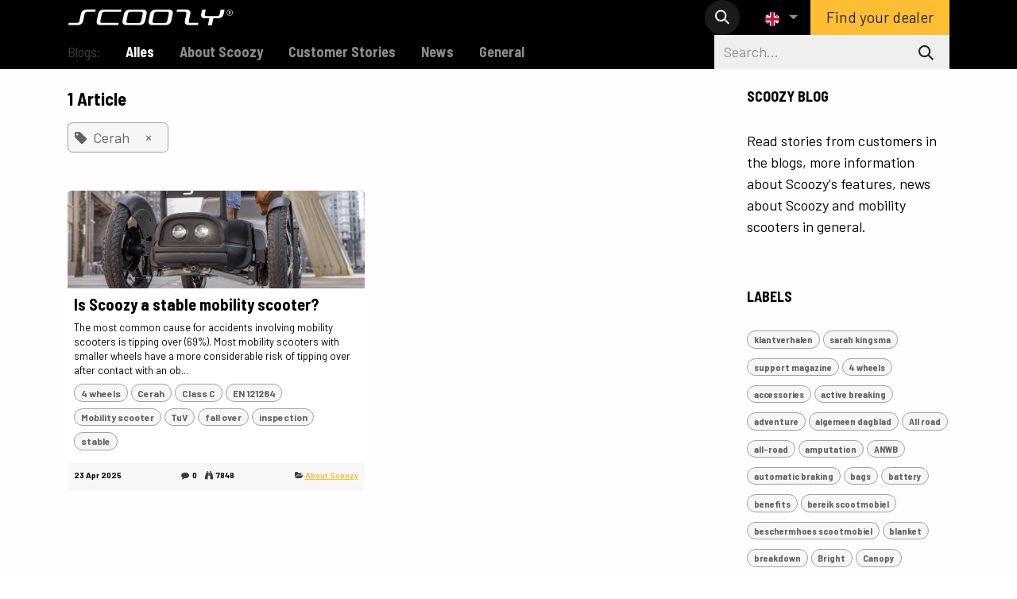

--- FILE ---
content_type: text/html; charset=utf-8
request_url: https://www.scoozy.nl/en_GB/blog/tag/cerah-106
body_size: 16346
content:
<!DOCTYPE html>
        
<html lang="en-GB" data-website-id="1" data-main-object="ir.ui.view(1876,)">
    <head>
        <meta charset="utf-8"/>
        <meta http-equiv="X-UA-Compatible" content="IE=edge"/>
        <meta name="viewport" content="width=device-width, initial-scale=1"/>
        <meta name="generator" content="Odoo"/>
        <meta name="description" content="Vind het antwoord op de meest gestelde vragen over Scoozy, lees verhalen van klanten, nieuwsberichten en algemene informatie over scootmobielen."/>
        <meta name="keywords" content="Scootmobiel,Scootmobiel informatie,scootmobiel vergelijken,beste scootmobiel,moderne scootmobiel,hippe scootmobiel,off road scootmobiel"/>
            
        <meta property="og:type" content="website"/>
        <meta property="og:title" content="Blog, meer informatie | Scoozy"/>
        <meta property="og:site_name" content="Scoozy"/>
        <meta property="og:url" content="https://www.scoozy.nl/en_GB/blog/tag/cerah-106"/>
        <meta property="og:image" content="https://scoozy.odoo.com/web/image/1822-42b3199d/IMG_6630.JPG"/>
        <meta property="og:description" content="Vind het antwoord op de meest gestelde vragen over Scoozy, lees verhalen van klanten, nieuwsberichten en algemene informatie over scootmobielen."/>
            
        <meta name="twitter:card" content="summary_large_image"/>
        <meta name="twitter:title" content="Blog, meer informatie | Scoozy"/>
        <meta name="twitter:image" content="https://scoozy.odoo.com/web/image/1822-42b3199d/IMG_6630.JPG"/>
        <meta name="twitter:site" content="@"/>
        <meta name="twitter:description" content="Vind het antwoord op de meest gestelde vragen over Scoozy, lees verhalen van klanten, nieuwsberichten en algemene informatie over scootmobielen."/>
        
        <link rel="alternate" hreflang="nl" href="https://www.scoozy.nl/blog/tag/cerah-106"/>
        <link rel="alternate" hreflang="en" href="https://www.scoozy.nl/en_GB/blog/tag/cerah-106"/>
        <link rel="alternate" hreflang="de" href="https://www.scoozy.nl/de/blog/tag/cerah-106"/>
        <link rel="alternate" hreflang="x-default" href="https://www.scoozy.nl/blog/tag/cerah-106"/>
        <link rel="canonical" href="https://www.scoozy.nl/en_GB/blog/tag/cerah-106"/>
        
        <link rel="preconnect" href="https://fonts.gstatic.com/" crossorigin=""/>
        <title>Blog, meer informatie | Scoozy</title>
        <link type="image/x-icon" rel="shortcut icon" href="/web/image/website/1/favicon?unique=8e6961f"/>
        <link rel="preload" href="/web/static/src/libs/fontawesome/fonts/fontawesome-webfont.woff2?v=4.7.0" as="font" crossorigin=""/>
        <link type="text/css" rel="stylesheet" href="/web/assets/1/7eecb0f/web.assets_frontend.min.css"/>
            <script src="/website/static/src/js/content/cookie_watcher.js"></script>
            <script>
                watch3rdPartyScripts(["youtu.be", "youtube.com", "youtube-nocookie.com", "instagram.com", "instagr.am", "ig.me", "vimeo.com", "dailymotion.com", "dai.ly", "youku.com", "tudou.com", "facebook.com", "facebook.net", "fb.com", "fb.me", "fb.watch", "tiktok.com", "x.com", "twitter.com", "t.co", "googletagmanager.com", "google-analytics.com", "google.com", "google.ad", "google.ae", "google.com.af", "google.com.ag", "google.al", "google.am", "google.co.ao", "google.com.ar", "google.as", "google.at", "google.com.au", "google.az", "google.ba", "google.com.bd", "google.be", "google.bf", "google.bg", "google.com.bh", "google.bi", "google.bj", "google.com.bn", "google.com.bo", "google.com.br", "google.bs", "google.bt", "google.co.bw", "google.by", "google.com.bz", "google.ca", "google.cd", "google.cf", "google.cg", "google.ch", "google.ci", "google.co.ck", "google.cl", "google.cm", "google.cn", "google.com.co", "google.co.cr", "google.com.cu", "google.cv", "google.com.cy", "google.cz", "google.de", "google.dj", "google.dk", "google.dm", "google.com.do", "google.dz", "google.com.ec", "google.ee", "google.com.eg", "google.es", "google.com.et", "google.fi", "google.com.fj", "google.fm", "google.fr", "google.ga", "google.ge", "google.gg", "google.com.gh", "google.com.gi", "google.gl", "google.gm", "google.gr", "google.com.gt", "google.gy", "google.com.hk", "google.hn", "google.hr", "google.ht", "google.hu", "google.co.id", "google.ie", "google.co.il", "google.im", "google.co.in", "google.iq", "google.is", "google.it", "google.je", "google.com.jm", "google.jo", "google.co.jp", "google.co.ke", "google.com.kh", "google.ki", "google.kg", "google.co.kr", "google.com.kw", "google.kz", "google.la", "google.com.lb", "google.li", "google.lk", "google.co.ls", "google.lt", "google.lu", "google.lv", "google.com.ly", "google.co.ma", "google.md", "google.me", "google.mg", "google.mk", "google.ml", "google.com.mm", "google.mn", "google.com.mt", "google.mu", "google.mv", "google.mw", "google.com.mx", "google.com.my", "google.co.mz", "google.com.na", "google.com.ng", "google.com.ni", "google.ne", "google.nl", "google.no", "google.com.np", "google.nr", "google.nu", "google.co.nz", "google.com.om", "google.com.pa", "google.com.pe", "google.com.pg", "google.com.ph", "google.com.pk", "google.pl", "google.pn", "google.com.pr", "google.ps", "google.pt", "google.com.py", "google.com.qa", "google.ro", "google.ru", "google.rw", "google.com.sa", "google.com.sb", "google.sc", "google.se", "google.com.sg", "google.sh", "google.si", "google.sk", "google.com.sl", "google.sn", "google.so", "google.sm", "google.sr", "google.st", "google.com.sv", "google.td", "google.tg", "google.co.th", "google.com.tj", "google.tl", "google.tm", "google.tn", "google.to", "google.com.tr", "google.tt", "google.com.tw", "google.co.tz", "google.com.ua", "google.co.ug", "google.co.uk", "google.com.uy", "google.co.uz", "google.com.vc", "google.co.ve", "google.co.vi", "google.com.vn", "google.vu", "google.ws", "google.rs", "google.co.za", "google.co.zm", "google.co.zw", "google.cat"]);
            </script>
        <script id="web.layout.odooscript" type="text/javascript">
            var odoo = {
                csrf_token: "1558ad5beb09c9bfd92375dd4ecfa88d5fde09eao1794474150",
                debug: "",
            };
        </script>
        <script type="text/javascript">
            odoo.__session_info__ = {"is_admin": false, "is_system": false, "is_public": true, "is_internal_user": false, "is_website_user": true, "uid": null, "is_frontend": true, "profile_session": null, "profile_collectors": null, "profile_params": null, "show_effect": true, "currencies": {"1": {"symbol": "\u20ac", "position": "after", "digits": [69, 2]}, "142": {"symbol": "\u00a3", "position": "before", "digits": [69, 2]}}, "quick_login": true, "bundle_params": {"lang": "en_GB", "website_id": 1}, "test_mode": false, "websocket_worker_version": "18.0-7", "translationURL": "/website/translations", "cache_hashes": {"translations": "2c42a79f4b575f66a0fe9f905d84257a1f3db96a"}, "geoip_country_code": "US", "geoip_phone_code": 1, "lang_url_code": "en_GB"};
            if (!/(^|;\s)tz=/.test(document.cookie)) {
                const userTZ = Intl.DateTimeFormat().resolvedOptions().timeZone;
                document.cookie = `tz=${userTZ}; path=/`;
            }
        </script>
        <script type="text/javascript" defer="defer" src="/web/assets/1/44a7759/web.assets_frontend_minimal.min.js" onerror="__odooAssetError=1"></script>
        <script type="text/javascript" defer="defer" data-src="/web/assets/1/91fb00a/web.assets_frontend_lazy.min.js" onerror="__odooAssetError=1"></script>
        
            <meta name="robots" content="none"/>
        
                    <script>
                        
            
                if (!window.odoo) {
                    window.odoo = {};
                }
                odoo.__session_info__ = odoo.__session_info__ || {
                    websocket_worker_version: "18.0-7"
                }
                odoo.__session_info__ = Object.assign(odoo.__session_info__, {
                    livechatData: {
                        isAvailable: false,
                        serverUrl: "https://scoozy.odoo.com/",
                        options: {},
                    },
                });
            
                    </script>
        <!-- Google Tag Manager -->
<script>(function(w,d,s,l,i){w[l]=w[l]||[];w[l].push({'gtm.start':
new Date().getTime(),event:'gtm.js'});var f=d.getElementsByTagName(s)[0],
j=d.createElement(s),dl=l!='dataLayer'?'&l='+l:'';j.async=true;j.src=
'https://www.googletagmanager.com/gtm.js?id='+i+dl;f.parentNode.insertBefore(j,f);
})(window,document,'script','dataLayer','GTM-WCK9LDS');</script>
<!-- End Google Tag Manager -->
    </head>
    <body>



        <div id="wrapwrap" class="   ">
            <a class="o_skip_to_content btn btn-primary rounded-0 visually-hidden-focusable position-absolute start-0" href="#wrap">Skip to Content</a>
                <header id="top" data-anchor="true" data-name="Header" data-extra-items-toggle-aria-label="Extra items button" class="   o_header_fixed" style=" ">
                    
    <nav data-name="Navbar" aria-label="Main" class="navbar navbar-expand-lg navbar-light o_colored_level o_cc d-none d-lg-block shadow-sm ">
        

            <div id="o_main_nav" class="o_main_nav container">
                
    <a data-name="Navbar Logo" href="/en_GB" class="navbar-brand logo me-4">
            
            <span role="img" aria-label="Logo of Scoozy" title="Scoozy"><img src="/web/image/website/1/logo/Scoozy?unique=8e6961f" class="img img-fluid" width="95" height="40" alt="Scoozy" loading="lazy"/></span>
        </a>
    
                
    <ul role="menu" id="top_menu" class="nav navbar-nav top_menu o_menu_loading me-auto">
        

                    
    <li role="presentation" class="nav-item">
        <a role="menuitem" href="/en_GB/s800-all-terrain-scootmobiel" class="nav-link ">
            <span>Model S800</span>
        </a>
    </li>
    <li role="presentation" class="nav-item">
        <a role="menuitem" href="/en_GB/c-scootmobiel-met-joystick" class="nav-link ">
            <span>Model C</span>
        </a>
    </li>
    <li role="presentation" class="nav-item">
        <a role="menuitem" href="/en_GB/partners" class="nav-link ">
            <span>Dealers</span>
        </a>
    </li>
    <li role="presentation" class="nav-item">
        <a role="menuitem" href="/en_GB/support" class="nav-link ">
            <span>Support</span>
        </a>
    </li>
                
    </ul>
                
                <ul class="navbar-nav align-items-center gap-2 flex-shrink-0 justify-content-end ps-3">
                    
                    
        <li class="">
                <div class="modal fade css_editable_mode_hidden" id="o_search_modal" aria-hidden="true" tabindex="-1">
                    <div class="modal-dialog modal-lg pt-5">
                        <div class="modal-content mt-5">
    <form method="get" class="o_searchbar_form s_searchbar_input " action="/en_GB/website/search" data-snippet="s_searchbar_input">
            <div role="search" class="input-group input-group-lg">
        <input type="search" name="search" class="search-query form-control oe_search_box border border-end-0 p-3 border-0 bg-light" placeholder="Search..." data-search-type="all" data-limit="5" data-display-image="true" data-display-description="true" data-display-extra-link="true" data-display-detail="true" data-order-by="name asc"/>
        <button type="submit" aria-label="Search" title="Search" class="btn oe_search_button border border-start-0 px-4 bg-o-color-4">
            <i class="oi oi-search"></i>
        </button>
    </div>

            <input name="order" type="hidden" class="o_search_order_by oe_unremovable" value="name asc"/>
            
    
        </form>
                        </div>
                    </div>
                </div>
                <a data-bs-target="#o_search_modal" data-bs-toggle="modal" role="button" title="Search" href="#" class="btn rounded-circle p-1 lh-1 o_navlink_background text-reset o_not_editable">
                    <i class="oi oi-search fa-stack lh-lg"></i>
                </a>
        </li>
                    
        <li class="">
                <div data-name="Text" class="s_text_block ">
                    <a href="tel://+1 5" class="nav-link o_nav-link_secondary p-2" data-bs-original-title="" title="" aria-describedby="popover560025">
                        </a>
                </div>
        </li>
                    
                    
        <li data-name="Language Selector" class="o_header_language_selector ">
        
            <div class="js_language_selector  dropdown d-print-none">
                <button type="button" data-bs-toggle="dropdown" aria-haspopup="true" aria-expanded="true" class="border-0 dropdown-toggle nav-link">
    <img class="o_lang_flag " src="/base/static/img/country_flags/gb.png?height=25" alt="English (UK)" loading="lazy"/>
                </button>
                <div role="menu" class="dropdown-menu dropdown-menu-end">
                        <a class="dropdown-item js_change_lang " role="menuitem" href="/blog/tag/cerah-106" data-url_code="nl" title=" Nederlands">
    <img class="o_lang_flag " src="/base/static/img/country_flags/nl.png?height=25" alt="" loading="lazy"/>
                        </a>
                        <a class="dropdown-item js_change_lang active" role="menuitem" href="/en_GB/blog/tag/cerah-106" data-url_code="en_GB" title="English (UK)">
    <img class="o_lang_flag " src="/base/static/img/country_flags/gb.png?height=25" alt="" loading="lazy"/>
                        </a>
                        <a class="dropdown-item js_change_lang " role="menuitem" href="/de/blog/tag/cerah-106" data-url_code="de" title=" Deutsch">
    <img class="o_lang_flag " src="/base/static/img/country_flags/de.png?height=25" alt="" loading="lazy"/>
                        </a>
                </div>
            </div>
        
        </li>
                    
                    
        
        
                    
    <div class="oe_structure oe_structure_solo ">
      <section class="s_text_block o_colored_level oe_unremovable oe_unmovable" data-snippet="s_text_block" data-name="Text" style="background-image: none;">
        <div class="container">
          <a href="/en_GB/partners" class="_cta oe_unremovable btn_ca btn btn-primary" data-bs-original-title="" title="">Find your dealer</a></div>
      </section>
    </div>
                </ul>
            </div>
        
    </nav>
    <nav data-name="Navbar" aria-label="Mobile" class="navbar  navbar-light o_colored_level o_cc o_header_mobile d-block d-lg-none shadow-sm ">
        

        <div class="o_main_nav container flex-wrap justify-content-between">
            
    <a data-name="Navbar Logo" href="/en_GB" class="navbar-brand logo ">
            
            <span role="img" aria-label="Logo of Scoozy" title="Scoozy"><img src="/web/image/website/1/logo/Scoozy?unique=8e6961f" class="img img-fluid" width="95" height="40" alt="Scoozy" loading="lazy"/></span>
        </a>
    
            <ul class="o_header_mobile_buttons_wrap navbar-nav flex-row align-items-center gap-2 mb-0">
                <li class="o_not_editable">
                    <button class="nav-link btn me-auto p-2" type="button" data-bs-toggle="offcanvas" data-bs-target="#top_menu_collapse_mobile" aria-controls="top_menu_collapse_mobile" aria-expanded="false" aria-label="Toggle navigation">
                        <span class="navbar-toggler-icon"></span>
                    </button>
                </li>
            </ul>
            <div id="top_menu_collapse_mobile" class="offcanvas offcanvas-end o_navbar_mobile">
                <div class="offcanvas-header justify-content-end o_not_editable">
                    <button type="button" class="nav-link btn-close" data-bs-dismiss="offcanvas" aria-label="Close"></button>
                </div>
                <div class="offcanvas-body d-flex flex-column justify-content-between h-100 w-100">
                    <ul class="navbar-nav">
                        
                        
        <li class="">
    <form method="get" class="o_searchbar_form s_searchbar_input " action="/en_GB/website/search" data-snippet="s_searchbar_input">
            <div role="search" class="input-group mb-3">
        <input type="search" name="search" class="search-query form-control oe_search_box rounded-start-pill text-bg-light ps-3 border-0 bg-light" placeholder="Search..." data-search-type="all" data-limit="0" data-display-image="true" data-display-description="true" data-display-extra-link="true" data-display-detail="true" data-order-by="name asc"/>
        <button type="submit" aria-label="Search" title="Search" class="btn oe_search_button rounded-end-pill bg-o-color-3 pe-3">
            <i class="oi oi-search"></i>
        </button>
    </div>

            <input name="order" type="hidden" class="o_search_order_by oe_unremovable" value="name asc"/>
            
    
        </form>
        </li>
                        
    <ul role="menu" class="nav navbar-nav top_menu  ">
        

                            
    <li role="presentation" class="nav-item">
        <a role="menuitem" href="/en_GB/s800-all-terrain-scootmobiel" class="nav-link ">
            <span>Model S800</span>
        </a>
    </li>
    <li role="presentation" class="nav-item">
        <a role="menuitem" href="/en_GB/c-scootmobiel-met-joystick" class="nav-link ">
            <span>Model C</span>
        </a>
    </li>
    <li role="presentation" class="nav-item">
        <a role="menuitem" href="/en_GB/partners" class="nav-link ">
            <span>Dealers</span>
        </a>
    </li>
    <li role="presentation" class="nav-item">
        <a role="menuitem" href="/en_GB/support" class="nav-link ">
            <span>Support</span>
        </a>
    </li>
                        
    </ul>
                        
        <li class="">
                <div data-name="Text" class="s_text_block mt-2 border-top pt-2 o_border_contrast">
                    <a href="tel://+1 5" class="nav-link o_nav-link_secondary p-2" data-bs-original-title="" title="" aria-describedby="popover560025">
                        </a>
                </div>
        </li>
                        
                    </ul>
                    <ul class="navbar-nav gap-2 mt-3 w-100">
                        
        <li data-name="Language Selector" class="o_header_language_selector ">
        
            <div class="js_language_selector dropup dropdown d-print-none">
                <button type="button" data-bs-toggle="dropdown" aria-haspopup="true" aria-expanded="true" class="border-0 dropdown-toggle nav-link d-flex align-items-center w-100">
    <img class="o_lang_flag me-2" src="/base/static/img/country_flags/gb.png?height=25" alt="English (UK)" loading="lazy"/>
                </button>
                <div role="menu" class="dropdown-menu w-100">
                        <a class="dropdown-item js_change_lang " role="menuitem" href="/blog/tag/cerah-106" data-url_code="nl" title=" Nederlands">
    <img class="o_lang_flag me-2" src="/base/static/img/country_flags/nl.png?height=25" alt="" loading="lazy"/>
                        </a>
                        <a class="dropdown-item js_change_lang active" role="menuitem" href="/en_GB/blog/tag/cerah-106" data-url_code="en_GB" title="English (UK)">
    <img class="o_lang_flag me-2" src="/base/static/img/country_flags/gb.png?height=25" alt="" loading="lazy"/>
                        </a>
                        <a class="dropdown-item js_change_lang " role="menuitem" href="/de/blog/tag/cerah-106" data-url_code="de" title=" Deutsch">
    <img class="o_lang_flag me-2" src="/base/static/img/country_flags/de.png?height=25" alt="" loading="lazy"/>
                        </a>
                </div>
            </div>
        
        </li>
                        
                        
        
        
                        
    <div class="oe_structure oe_structure_solo ">
      <section class="s_text_block o_colored_level oe_unremovable oe_unmovable" data-snippet="s_text_block" data-name="Text" style="background-image: none;">
        <div class="container">
          <a href="/en_GB/partners" class="_cta oe_unremovable btn_ca btn btn-primary w-100" data-bs-original-title="" title="">Find your dealer</a></div>
      </section>
    </div>
                    </ul>
                </div>
            </div>
        </div>
    
    </nav>
    
        </header>
                <main>
                    
        <div id="wrap" class="js_blog website_blog">
            

        

        <div id="o_wblog_blog_top">
            
                
                <div class="oe_structure" id="oe_structure_blog_filtered_header" data-editor-sub-message="Edit the &#39;Filter Results&#39; page header."></div>
        </div>

  <nav class="navbar navbar-expand-sm navbar-light ">
    <div class="container">
      <ul class="navbar-nav">
        <li class="nav-item">
          <span class="nav-link disabled ps-0">Blogs:</span>
        </li>
        <li class="nav-item">
          <a href="/en_GB/blog" class="nav-link fw-bold active">
            Alles
          </a>
        </li>
        <li class="nav-item">
          <a href="/en_GB/blog/about-scoozy-5" class="nav-link ">
            <b>About Scoozy</b>
          </a>
        </li><li class="nav-item">
          <a href="/en_GB/blog/customer-stories-134" class="nav-link ">
            <b>Customer Stories</b>
          </a>
        </li><li class="nav-item">
          <a href="/en_GB/blog/news-135" class="nav-link ">
            <b>News</b>
          </a>
        </li><li class="nav-item">
          <a href="/en_GB/blog/general-136" class="nav-link ">
            <b>General</b>
          </a>
        </li>
      </ul>
      
    <form method="get" class="o_searchbar_form s_searchbar_input " action="/en_GB/blog/tag/cerah-106" data-snippet="s_searchbar_input">
            <div role="search" class="input-group w-100 w-md-auto pt-2 pt-md-0 d-md-flex">
        <input type="search" name="search" class="search-query form-control oe_search_box  border-0 bg-light" placeholder="Search..." data-search-type="blogs" data-limit="5" data-display-image="true" data-display-description="true" data-display-extra-link="true" data-display-detail="false" data-order-by="name asc"/>
        <button type="submit" aria-label="Search" title="Search" class="btn oe_search_button btn-light">
            <i class="oi oi-search"></i>
        </button>
    </div>

            <input name="order" type="hidden" class="o_search_order_by oe_unremovable" value="name asc"/>
            
        <input type="hidden" name="tag" value="cerah-106"/>
      
        </form>
    </div>
  </nav>

        <section id="o_wblog_index_content" class="o_wblog_page_cards_bg">
            <div class="container py-4">
                <div class="row justify-content-between">
                    <div id="o_wblog_posts_loop_container" class="col ">

    <div id="o_wblog_posts_loop" class="">

        

        


        <div class="row ">
            
            <div class="col-12 mb-3">
                <div class="h4 mb-3">
                    1
                    Article
                </div>
                    

                    
                <span class="align-items-baseline d-inline-flex ps-2 rounded mb-2 o_filter_tag o_color_0">
                    <i class="fa fa-tag me-2"></i>
                    Cerah
                    <a class="btn border-0 py-1 post_link" href="/en_GB/blog" rel="nofollow">×</a>
                </span>
                <hr class="mt-2"/>
            </div>

            

            

            
            
                
                <div class="pb-4 col-12 col-md-6">
                    <article name="blog_post" class="o_wblog_post position-relative card h-100">
                        
                        

    <a href="/en_GB/blog/about-scoozy-5/scoozy-omvallen-scootmobiel-473" class="text-decoration-none d-block card-img-top mb-2">

  <div data-name="Cover" style="" data-res-model="blog.post" data-res-id="473" class="o_record_cover_container d-flex flex-column h-100 o_colored_level o_cc o_cc3 o_cc   o_list_cover o_not_editable ">
    <div style="background-image: url(/web/image/1359-ba65065c/Scoozy_Outdoor_7488_S_Resized.jpg);" class="o_record_cover_component o_record_cover_image "></div>
    

        
  </div>
    </a>
                            <div class="card-body px-2 py-0 mb-2">
    <a href="/en_GB/blog/about-scoozy-5/scoozy-omvallen-scootmobiel-473" class="d-block text-reset text-decoration-none o_blog_post_title my-0 h5">Is Scoozy a stable mobility scooter?</a>

                                <div>
    
    <a class="text-reset text-decoration-none" href="/en_GB/blog/about-scoozy-5/scoozy-omvallen-scootmobiel-473">
        <div class="mt-2 o_wblog_normalize_font">The most common cause for accidents involving mobility scooters is tipping over (69%). Most mobility scooters with smaller wheels have a more considerable risk of tipping over after contact with an ob...</div>
    </a>

    
    <div class="o_wblog_post_short_tag_section d-flex align-items-center flex-wrap pt-2">
            <a href="/en_GB/blog/tag/cerah-106,4-wheels-103" class="badge mb-2 me-1 text-truncate o_tag o_color_0 post_link" rel="nofollow">4 wheels</a>
            <a href="/en_GB/blog" class="badge mb-2 me-1 text-truncate o_tag o_color_0 post_link" rel="nofollow">Cerah</a>
            <a href="/en_GB/blog/tag/cerah-106,class-c-104" class="badge mb-2 me-1 text-truncate o_tag o_color_0 post_link" rel="nofollow">Class C</a>
            <a href="/en_GB/blog/tag/cerah-106,en-121284-105" class="badge mb-2 me-1 text-truncate o_tag o_color_0 post_link" rel="nofollow">EN 121284</a>
            <a href="/en_GB/blog/tag/cerah-106,mobility-scooter-1" class="badge mb-2 me-1 text-truncate o_tag o_color_0 post_link" rel="nofollow">Mobility scooter</a>
            <a href="/en_GB/blog/tag/cerah-106,tuv-100" class="badge mb-2 me-1 text-truncate o_tag o_color_0 post_link" rel="nofollow">TuV</a>
            <a href="/en_GB/blog/tag/cerah-106,fall-over-107" class="badge mb-2 me-1 text-truncate o_tag o_color_0 post_link" rel="nofollow">fall over</a>
            <a href="/en_GB/blog/tag/cerah-106,inspection-63" class="badge mb-2 me-1 text-truncate o_tag o_color_0 post_link" rel="nofollow">inspection</a>
            <a href="/en_GB/blog/tag/cerah-106,stable-88" class="badge mb-2 me-1 text-truncate o_tag o_color_0 post_link" rel="nofollow">stable</a>
    </div>
    
                                </div>
                            </div>
                            <div class="o_wblog_normalize_font card-footer px-2 pb-2">
    <div class="d-flex small flex-wrap mb-1 w-100">
        <div class="d-flex flex-wrap align-items-center justify-content-between mx-n2 flex-grow-1">
            <time class="text-nowrap fw-bold px-2">23 Apr 2025</time>
            <div class="px-2">
                <b class="text-nowrap" title="Comments"><i class="fa fa-comment text-muted me-1"></i>0</b>
                <b class="text-nowrap ps-2" title="Views"><i class="fa fa-binoculars text-muted me-1"></i>7848</b>
            </div>
            <b class="text-nowrap text-truncate px-2">
                <i class="fa fa-folder-open text-muted"></i>
                <a href="/en_GB/blog/about-scoozy-5">About Scoozy</a>
            </b>
        </div>
    </div>
                            </div>
                        
                    </article>
                </div>
                
        </div>
    </div>

                    </div>
        <div class="col-12 col-md-3 d-flex ms-lg-5">
  <div id="o_wblog_sidebar" class="w-100">
    <div class="oe_structure" id="oe_structure_blog_sidebar_index_1"></div>
    <div class="o_wblog_sidebar_block pb-5">
      <h6 class="text-uppercase pb-2 mb-4 border-bottom fw-bold">SCOOZY BLOG</h6>
      <div>
        <p>
          Read stories from customers in the blogs, more information about Scoozy's features, news about Scoozy and mobility scooters in general.
        </p>
      </div>
    </div>
    <div class="oe_structure" id="oe_structure_blog_sidebar_index_2"></div>

        <div class="o_wblog_sidebar_block pb-5">
            <h6 class="text-uppercase pb-2 mb-4 border-bottom fw-bold">Labels</h6>
            <div class="h5">
                <a href="/en_GB/blog/tag/cerah-106,klantverhalen-228" class="badge mb-2 mw-100 text-truncate text-decoration-none o_tag o_color_0 post_link" rel="nofollow"> klantverhalen</a>
                <a href="/en_GB/blog/tag/cerah-106,sarah-kingsma-229" class="badge mb-2 mw-100 text-truncate text-decoration-none o_tag o_color_0 post_link" rel="nofollow"> sarah kingsma</a>
                <a href="/en_GB/blog/tag/cerah-106,support-magazine-230" class="badge mb-2 mw-100 text-truncate text-decoration-none o_tag o_color_0 post_link" rel="nofollow"> support magazine</a>
                <a href="/en_GB/blog/tag/cerah-106,4-wheels-103" class="badge mb-2 mw-100 text-truncate text-decoration-none o_tag o_color_0 post_link" rel="nofollow">4 wheels</a>
                <a href="/en_GB/blog/tag/cerah-106,accessories-62" class="badge mb-2 mw-100 text-truncate text-decoration-none o_tag o_color_0 post_link" rel="nofollow">accessories</a>
                <a href="/en_GB/blog/tag/cerah-106,active-breaking-116" class="badge mb-2 mw-100 text-truncate text-decoration-none o_tag o_color_0 post_link" rel="nofollow">active breaking</a>
                <a href="/en_GB/blog/tag/cerah-106,adventure-128" class="badge mb-2 mw-100 text-truncate text-decoration-none o_tag o_color_0 post_link" rel="nofollow">adventure</a>
                <a href="/en_GB/blog/tag/cerah-106,algemeen-dagblad-136" class="badge mb-2 mw-100 text-truncate text-decoration-none o_tag o_color_0 post_link" rel="nofollow">algemeen dagblad</a>
                <a href="/en_GB/blog/tag/cerah-106,all-road-92" class="badge mb-2 mw-100 text-truncate text-decoration-none o_tag o_color_0 post_link" rel="nofollow">All road</a>
                <a href="/en_GB/blog/tag/cerah-106,all-road-21" class="badge mb-2 mw-100 text-truncate text-decoration-none o_tag o_color_0 post_link" rel="nofollow">all-road</a>
                <a href="/en_GB/blog/tag/cerah-106,amputation-7" class="badge mb-2 mw-100 text-truncate text-decoration-none o_tag o_color_0 post_link" rel="nofollow">amputation</a>
                <a href="/en_GB/blog/tag/cerah-106,anwb-17" class="badge mb-2 mw-100 text-truncate text-decoration-none o_tag o_color_0 post_link" rel="nofollow">ANWB</a>
                <a href="/en_GB/blog/tag/cerah-106,automatic-braking-102" class="badge mb-2 mw-100 text-truncate text-decoration-none o_tag o_color_0 post_link" rel="nofollow">automatic braking</a>
                <a href="/en_GB/blog/tag/cerah-106,bags-73" class="badge mb-2 mw-100 text-truncate text-decoration-none o_tag o_color_0 post_link" rel="nofollow">bags</a>
                <a href="/en_GB/blog/tag/cerah-106,battery-32" class="badge mb-2 mw-100 text-truncate text-decoration-none o_tag o_color_0 post_link" rel="nofollow">battery</a>
                <a href="/en_GB/blog/tag/cerah-106,benefits-47" class="badge mb-2 mw-100 text-truncate text-decoration-none o_tag o_color_0 post_link" rel="nofollow">benefits</a>
                <a href="/en_GB/blog/tag/cerah-106,bereik-scootmobiel-171" class="badge mb-2 mw-100 text-truncate text-decoration-none o_tag o_color_0 post_link" rel="nofollow">bereik scootmobiel</a>
                <a href="/en_GB/blog/tag/cerah-106,beschermhoes-scootmobiel-203" class="badge mb-2 mw-100 text-truncate text-decoration-none o_tag o_color_0 post_link" rel="nofollow">beschermhoes scootmobiel</a>
                <a href="/en_GB/blog/tag/cerah-106,blanket-53" class="badge mb-2 mw-100 text-truncate text-decoration-none o_tag o_color_0 post_link" rel="nofollow">blanket</a>
                <a href="/en_GB/blog/tag/cerah-106,breakdown-19" class="badge mb-2 mw-100 text-truncate text-decoration-none o_tag o_color_0 post_link" rel="nofollow">breakdown</a>
                <a href="/en_GB/blog/tag/cerah-106,bright-146" class="badge mb-2 mw-100 text-truncate text-decoration-none o_tag o_color_0 post_link" rel="nofollow">Bright</a>
                <a href="/en_GB/blog/tag/cerah-106,canopy-68" class="badge mb-2 mw-100 text-truncate text-decoration-none o_tag o_color_0 post_link" rel="nofollow">Canopy</a>
                <a href="/en_GB/blog/tag/cerah-106,car-for-mobility-scooter-188" class="badge mb-2 mw-100 text-truncate text-decoration-none o_tag o_color_0 post_link" rel="nofollow">car for mobility scooter</a>
                <a href="/en_GB/blog" class="badge mb-2 mw-100 text-truncate text-decoration-none o_tag o_color_0 post_link" rel="nofollow">Cerah</a>
                <a href="/en_GB/blog/tag/cerah-106,cheap-123" class="badge mb-2 mw-100 text-truncate text-decoration-none o_tag o_color_0 post_link" rel="nofollow">cheap</a>
                <a href="/en_GB/blog/tag/cerah-106,cheap-mobility-scooter-195" class="badge mb-2 mw-100 text-truncate text-decoration-none o_tag o_color_0 post_link" rel="nofollow">cheap mobility scooter</a>
                <a href="/en_GB/blog/tag/cerah-106,city-87" class="badge mb-2 mw-100 text-truncate text-decoration-none o_tag o_color_0 post_link" rel="nofollow">city</a>
                <a href="/en_GB/blog/tag/cerah-106,class-c-104" class="badge mb-2 mw-100 text-truncate text-decoration-none o_tag o_color_0 post_link" rel="nofollow">Class C</a>
                <a href="/en_GB/blog/tag/cerah-106,cold-51" class="badge mb-2 mw-100 text-truncate text-decoration-none o_tag o_color_0 post_link" rel="nofollow">cold</a>
                <a href="/en_GB/blog/tag/cerah-106,collision-98" class="badge mb-2 mw-100 text-truncate text-decoration-none o_tag o_color_0 post_link" rel="nofollow">collision</a>
                <a href="/en_GB/blog/tag/cerah-106,comfort-118" class="badge mb-2 mw-100 text-truncate text-decoration-none o_tag o_color_0 post_link" rel="nofollow">comfort</a>
                <a href="/en_GB/blog/tag/cerah-106,comfortable-mobility-scooter-117" class="badge mb-2 mw-100 text-truncate text-decoration-none o_tag o_color_0 post_link" rel="nofollow">Comfortable mobility scooter</a>
                <a href="/en_GB/blog/tag/cerah-106,comparing-39" class="badge mb-2 mw-100 text-truncate text-decoration-none o_tag o_color_0 post_link" rel="nofollow">comparing</a>
                <a href="/en_GB/blog/tag/cerah-106,comparison-38" class="badge mb-2 mw-100 text-truncate text-decoration-none o_tag o_color_0 post_link" rel="nofollow">comparison</a>
                <a href="/en_GB/blog/tag/cerah-106,corona-16" class="badge mb-2 mw-100 text-truncate text-decoration-none o_tag o_color_0 post_link" rel="nofollow">corona</a>
                <a href="/en_GB/blog/tag/cerah-106,cup-holder-72" class="badge mb-2 mw-100 text-truncate text-decoration-none o_tag o_color_0 post_link" rel="nofollow">cup holder</a>
                <a href="/en_GB/blog/tag/cerah-106,customer-stories-4" class="badge mb-2 mw-100 text-truncate text-decoration-none o_tag o_color_0 post_link" rel="nofollow">customer stories</a>
                <a href="/en_GB/blog/tag/cerah-106,cycling-25" class="badge mb-2 mw-100 text-truncate text-decoration-none o_tag o_color_0 post_link" rel="nofollow">cycling</a>
                <a href="/en_GB/blog/tag/cerah-106,delft-134" class="badge mb-2 mw-100 text-truncate text-decoration-none o_tag o_color_0 post_link" rel="nofollow">delft</a>
                <a href="/en_GB/blog/tag/cerah-106,design-114" class="badge mb-2 mw-100 text-truncate text-decoration-none o_tag o_color_0 post_link" rel="nofollow">design</a>
                <a href="/en_GB/blog/tag/cerah-106,dimensions-78" class="badge mb-2 mw-100 text-truncate text-decoration-none o_tag o_color_0 post_link" rel="nofollow">dimensions</a>
                <a href="/en_GB/blog/tag/cerah-106,disabled-194" class="badge mb-2 mw-100 text-truncate text-decoration-none o_tag o_color_0 post_link" rel="nofollow">disabled</a>
                <a href="/en_GB/blog/tag/cerah-106,drive-on-52" class="badge mb-2 mw-100 text-truncate text-decoration-none o_tag o_color_0 post_link" rel="nofollow">drive on</a>
                <a href="/en_GB/blog/tag/cerah-106,driving-a-mobility-scooter-211" class="badge mb-2 mw-100 text-truncate text-decoration-none o_tag o_color_0 post_link" rel="nofollow">driving a mobility scooter</a>
                <a href="/en_GB/blog/tag/cerah-106,dutch-design-81" class="badge mb-2 mw-100 text-truncate text-decoration-none o_tag o_color_0 post_link" rel="nofollow">dutch design</a>
                <a href="/en_GB/blog/tag/cerah-106,early-stage-financing-138" class="badge mb-2 mw-100 text-truncate text-decoration-none o_tag o_color_0 post_link" rel="nofollow">early stage financing</a>
                <a href="/en_GB/blog/tag/cerah-106,electric-beach-wheelchair-212" class="badge mb-2 mw-100 text-truncate text-decoration-none o_tag o_color_0 post_link" rel="nofollow">electric beach wheelchair</a>
                <a href="/en_GB/blog/tag/cerah-106,electric-bike-36" class="badge mb-2 mw-100 text-truncate text-decoration-none o_tag o_color_0 post_link" rel="nofollow">electric bike</a>
                <a href="/en_GB/blog/tag/cerah-106,electric-wheelchair-61" class="badge mb-2 mw-100 text-truncate text-decoration-none o_tag o_color_0 post_link" rel="nofollow">electric wheelchair</a>
                <a href="/en_GB/blog/tag/cerah-106,electric-wheelchair-with-joystick-196" class="badge mb-2 mw-100 text-truncate text-decoration-none o_tag o_color_0 post_link" rel="nofollow">electric wheelchair with joystick</a>
                <a href="/en_GB/blog/tag/cerah-106,elektric-mobility-scooter-193" class="badge mb-2 mw-100 text-truncate text-decoration-none o_tag o_color_0 post_link" rel="nofollow">elektric mobility scooter</a>
                <a href="/en_GB/blog/tag/cerah-106,en-121284-105" class="badge mb-2 mw-100 text-truncate text-decoration-none o_tag o_color_0 post_link" rel="nofollow">EN 121284</a>
                <a href="/en_GB/blog/tag/cerah-106,en12184-64" class="badge mb-2 mw-100 text-truncate text-decoration-none o_tag o_color_0 post_link" rel="nofollow">en12184</a>
                <a href="/en_GB/blog/tag/cerah-106,everywhere-89" class="badge mb-2 mw-100 text-truncate text-decoration-none o_tag o_color_0 post_link" rel="nofollow">everywhere</a>
                <a href="/en_GB/blog/tag/cerah-106,expensive-59" class="badge mb-2 mw-100 text-truncate text-decoration-none o_tag o_color_0 post_link" rel="nofollow">expensive</a>
                <a href="/en_GB/blog/tag/cerah-106,fall-over-107" class="badge mb-2 mw-100 text-truncate text-decoration-none o_tag o_color_0 post_link" rel="nofollow">fall over</a>
                <a href="/en_GB/blog/tag/cerah-106,foldable-mobility-scooter-182" class="badge mb-2 mw-100 text-truncate text-decoration-none o_tag o_color_0 post_link" rel="nofollow">foldable mobility scooter</a>
                <a href="/en_GB/blog/tag/cerah-106,forest-85" class="badge mb-2 mw-100 text-truncate text-decoration-none o_tag o_color_0 post_link" rel="nofollow">forest</a>
                <a href="/en_GB/blog/tag/cerah-106,g100-161" class="badge mb-2 mw-100 text-truncate text-decoration-none o_tag o_color_0 post_link" rel="nofollow">g100</a>
                <a href="/en_GB/blog/tag/cerah-106,goed-industrieel-ontwerp-162" class="badge mb-2 mw-100 text-truncate text-decoration-none o_tag o_color_0 post_link" rel="nofollow">goed industrieel ontwerp</a>
                <a href="/en_GB/blog/tag/cerah-106,good-design-160" class="badge mb-2 mw-100 text-truncate text-decoration-none o_tag o_color_0 post_link" rel="nofollow">good design</a>
                <a href="/en_GB/blog/tag/cerah-106,growth-158" class="badge mb-2 mw-100 text-truncate text-decoration-none o_tag o_color_0 post_link" rel="nofollow">growth</a>
                <a href="/en_GB/blog/tag/cerah-106,health-insurance-125" class="badge mb-2 mw-100 text-truncate text-decoration-none o_tag o_color_0 post_link" rel="nofollow">health insurance</a>
                <a href="/en_GB/blog/tag/cerah-106,heating-54" class="badge mb-2 mw-100 text-truncate text-decoration-none o_tag o_color_0 post_link" rel="nofollow">heating</a>
                <a href="/en_GB/blog/tag/cerah-106,height-76" class="badge mb-2 mw-100 text-truncate text-decoration-none o_tag o_color_0 post_link" rel="nofollow">height</a>
                <a href="/en_GB/blog/tag/cerah-106,holiday-127" class="badge mb-2 mw-100 text-truncate text-decoration-none o_tag o_color_0 post_link" rel="nofollow">holiday</a>
                <a href="/en_GB/blog/tag/cerah-106,hond-231" class="badge mb-2 mw-100 text-truncate text-decoration-none o_tag o_color_0 post_link" rel="nofollow">Hond</a>
                <a href="/en_GB/blog/tag/cerah-106,horse-riding-9" class="badge mb-2 mw-100 text-truncate text-decoration-none o_tag o_color_0 post_link" rel="nofollow">horse-riding</a>
                <a href="/en_GB/blog/tag/cerah-106,huren-233" class="badge mb-2 mw-100 text-truncate text-decoration-none o_tag o_color_0 post_link" rel="nofollow">huren</a>
                <a href="/en_GB/blog/tag/cerah-106,if-design-award-163" class="badge mb-2 mw-100 text-truncate text-decoration-none o_tag o_color_0 post_link" rel="nofollow">IF Design award</a>
                <a href="/en_GB/blog/tag/cerah-106,information-2" class="badge mb-2 mw-100 text-truncate text-decoration-none o_tag o_color_0 post_link" rel="nofollow">Information</a>
                <a href="/en_GB/blog/tag/cerah-106,innovation-18" class="badge mb-2 mw-100 text-truncate text-decoration-none o_tag o_color_0 post_link" rel="nofollow">innovation</a>
                <a href="/en_GB/blog/tag/cerah-106,inside-86" class="badge mb-2 mw-100 text-truncate text-decoration-none o_tag o_color_0 post_link" rel="nofollow">inside</a>
                <a href="/en_GB/blog/tag/cerah-106,inspection-63" class="badge mb-2 mw-100 text-truncate text-decoration-none o_tag o_color_0 post_link" rel="nofollow">inspection</a>
                <a href="/en_GB/blog/tag/cerah-106,investment-157" class="badge mb-2 mw-100 text-truncate text-decoration-none o_tag o_color_0 post_link" rel="nofollow">investment</a>
                <a href="/en_GB/blog/tag/cerah-106,joystick-46" class="badge mb-2 mw-100 text-truncate text-decoration-none o_tag o_color_0 post_link" rel="nofollow">joystick</a>
                <a href="/en_GB/blog/tag/cerah-106,kamervragen-143" class="badge mb-2 mw-100 text-truncate text-decoration-none o_tag o_color_0 post_link" rel="nofollow">kamervragen</a>
                <a href="/en_GB/blog/tag/cerah-106,key-96" class="badge mb-2 mw-100 text-truncate text-decoration-none o_tag o_color_0 post_link" rel="nofollow">key</a>
                <a href="/en_GB/blog/tag/cerah-106,kinetic-balance-56" class="badge mb-2 mw-100 text-truncate text-decoration-none o_tag o_color_0 post_link" rel="nofollow">kinetic balance</a>
                <a href="/en_GB/blog/tag/cerah-106,knie-operatie-232" class="badge mb-2 mw-100 text-truncate text-decoration-none o_tag o_color_0 post_link" rel="nofollow">knie operatie</a>
                <a href="/en_GB/blog/tag/cerah-106,lead-33" class="badge mb-2 mw-100 text-truncate text-decoration-none o_tag o_color_0 post_link" rel="nofollow">lead</a>
                <a href="/en_GB/blog/tag/cerah-106,leasen-234" class="badge mb-2 mw-100 text-truncate text-decoration-none o_tag o_color_0 post_link" rel="nofollow">leasen</a>
                <a href="/en_GB/blog/tag/cerah-106,lengte-74" class="badge mb-2 mw-100 text-truncate text-decoration-none o_tag o_color_0 post_link" rel="nofollow">lengte</a>
                <a href="/en_GB/blog/tag/cerah-106,life-and-mobility-41" class="badge mb-2 mw-100 text-truncate text-decoration-none o_tag o_color_0 post_link" rel="nofollow">life and mobility</a>
                <a href="/en_GB/blog/tag/cerah-106,limited-mobility-35" class="badge mb-2 mw-100 text-truncate text-decoration-none o_tag o_color_0 post_link" rel="nofollow">limited mobility</a>
                <a href="/en_GB/blog/tag/cerah-106,linda-nl-15" class="badge mb-2 mw-100 text-truncate text-decoration-none o_tag o_color_0 post_link" rel="nofollow">linda.nl</a>
                <a href="/en_GB/blog/tag/cerah-106,lithium-44" class="badge mb-2 mw-100 text-truncate text-decoration-none o_tag o_color_0 post_link" rel="nofollow">lithium</a>
                <a href="/en_GB/blog/tag/cerah-106,load-45" class="badge mb-2 mw-100 text-truncate text-decoration-none o_tag o_color_0 post_link" rel="nofollow">load</a>
                <a href="/en_GB/blog/tag/cerah-106,lock-95" class="badge mb-2 mw-100 text-truncate text-decoration-none o_tag o_color_0 post_link" rel="nofollow">lock</a>
                <a href="/en_GB/blog/tag/cerah-106,long-range-mobility-scooter-167" class="badge mb-2 mw-100 text-truncate text-decoration-none o_tag o_color_0 post_link" rel="nofollow">long range mobility scooter</a>
                <a href="/en_GB/blog/tag/cerah-106,lucille-werner-144" class="badge mb-2 mw-100 text-truncate text-decoration-none o_tag o_color_0 post_link" rel="nofollow">lucille werner</a>
                <a href="/en_GB/blog/tag/cerah-106,luggage-70" class="badge mb-2 mw-100 text-truncate text-decoration-none o_tag o_color_0 post_link" rel="nofollow">luggage</a>
                <a href="/en_GB/blog/tag/cerah-106,luxurious-mobility-scooter-40" class="badge mb-2 mw-100 text-truncate text-decoration-none o_tag o_color_0 post_link" rel="nofollow">luxurious mobility scooter</a>
                <a href="/en_GB/blog/tag/cerah-106,maintenance-31" class="badge mb-2 mw-100 text-truncate text-decoration-none o_tag o_color_0 post_link" rel="nofollow">maintenance</a>
                <a href="/en_GB/blog/tag/cerah-106,mdr-65" class="badge mb-2 mw-100 text-truncate text-decoration-none o_tag o_color_0 post_link" rel="nofollow">MDR</a>
                <a href="/en_GB/blog/tag/cerah-106,micro-mobility-149" class="badge mb-2 mw-100 text-truncate text-decoration-none o_tag o_color_0 post_link" rel="nofollow">micro mobility</a>
                <a href="/en_GB/blog/tag/cerah-106,microcar-113" class="badge mb-2 mw-100 text-truncate text-decoration-none o_tag o_color_0 post_link" rel="nofollow">microcar</a>
                <a href="/en_GB/blog/tag/cerah-106,mini-crosser-43" class="badge mb-2 mw-100 text-truncate text-decoration-none o_tag o_color_0 post_link" rel="nofollow">mini crosser</a>
                <a href="/en_GB/blog/tag/cerah-106,mobility-scooter-1" class="badge mb-2 mw-100 text-truncate text-decoration-none o_tag o_color_0 post_link" rel="nofollow">Mobility scooter</a>
                <a href="/en_GB/blog/tag/cerah-106,mobility-scooter-4-wheels-224" class="badge mb-2 mw-100 text-truncate text-decoration-none o_tag o_color_0 post_link" rel="nofollow">mobility scooter 4 wheels</a>
                <a href="/en_GB/blog/tag/cerah-106,mobility-scooter-4x4-214" class="badge mb-2 mw-100 text-truncate text-decoration-none o_tag o_color_0 post_link" rel="nofollow">mobility scooter 4x4</a>
                <a href="/en_GB/blog/tag/cerah-106,mobility-scooter-accessories-198" class="badge mb-2 mw-100 text-truncate text-decoration-none o_tag o_color_0 post_link" rel="nofollow">mobility scooter accessories</a>
                <a href="/en_GB/blog/tag/cerah-106,mobility-scooter-bags-206" class="badge mb-2 mw-100 text-truncate text-decoration-none o_tag o_color_0 post_link" rel="nofollow">Mobility scooter bags</a>
                <a href="/en_GB/blog/tag/cerah-106,mobility-scooter-bags-207" class="badge mb-2 mw-100 text-truncate text-decoration-none o_tag o_color_0 post_link" rel="nofollow">mobility scooter bags</a>
                <a href="/en_GB/blog/tag/cerah-106,mobility-scooter-battery-170" class="badge mb-2 mw-100 text-truncate text-decoration-none o_tag o_color_0 post_link" rel="nofollow">mobility scooter battery</a>
                <a href="/en_GB/blog/tag/cerah-106,mobility-scooter-canopy-201" class="badge mb-2 mw-100 text-truncate text-decoration-none o_tag o_color_0 post_link" rel="nofollow">mobility scooter canopy</a>
                <a href="/en_GB/blog/tag/cerah-106,mobility-scooter-canopy-202" class="badge mb-2 mw-100 text-truncate text-decoration-none o_tag o_color_0 post_link" rel="nofollow">mobility scooter canopy</a>
                <a href="/en_GB/blog/tag/cerah-106,mobility-scooter-car-183" class="badge mb-2 mw-100 text-truncate text-decoration-none o_tag o_color_0 post_link" rel="nofollow">mobility scooter car</a>
                <a href="/en_GB/blog/tag/cerah-106,mobility-scooter-costs-177" class="badge mb-2 mw-100 text-truncate text-decoration-none o_tag o_color_0 post_link" rel="nofollow">mobility scooter costs</a>
                <a href="/en_GB/blog/tag/cerah-106,mobility-scooter-cover-204" class="badge mb-2 mw-100 text-truncate text-decoration-none o_tag o_color_0 post_link" rel="nofollow">mobility scooter cover</a>
                <a href="/en_GB/blog/tag/cerah-106,mobility-scooter-dimensions-180" class="badge mb-2 mw-100 text-truncate text-decoration-none o_tag o_color_0 post_link" rel="nofollow">mobility scooter dimensions</a>
                <a href="/en_GB/blog/tag/cerah-106,mobility-scooter-for-tall-people-220" class="badge mb-2 mw-100 text-truncate text-decoration-none o_tag o_color_0 post_link" rel="nofollow">mobility scooter for tall people</a>
                <a href="/en_GB/blog/tag/cerah-106,mobility-scooter-in-the-car-186" class="badge mb-2 mw-100 text-truncate text-decoration-none o_tag o_color_0 post_link" rel="nofollow">mobility scooter in the car</a>
                <a href="/en_GB/blog/tag/cerah-106,mobility-scooter-in-water-222" class="badge mb-2 mw-100 text-truncate text-decoration-none o_tag o_color_0 post_link" rel="nofollow">mobility scooter in water</a>
                <a href="/en_GB/blog/tag/cerah-106,mobility-scooter-leg-cover-199" class="badge mb-2 mw-100 text-truncate text-decoration-none o_tag o_color_0 post_link" rel="nofollow">mobility scooter leg cover</a>
                <a href="/en_GB/blog/tag/cerah-106,mobility-scooter-mirror-210" class="badge mb-2 mw-100 text-truncate text-decoration-none o_tag o_color_0 post_link" rel="nofollow">mobility scooter mirror</a>
                <a href="/en_GB/blog/tag/cerah-106,mobility-scooter-parking-205" class="badge mb-2 mw-100 text-truncate text-decoration-none o_tag o_color_0 post_link" rel="nofollow">mobility scooter parking</a>
                <a href="/en_GB/blog/tag/cerah-106,mobility-scooter-power-consumption-172" class="badge mb-2 mw-100 text-truncate text-decoration-none o_tag o_color_0 post_link" rel="nofollow">mobility scooter power consumption</a>
                <a href="/en_GB/blog/tag/cerah-106,mobility-scooter-prices-176" class="badge mb-2 mw-100 text-truncate text-decoration-none o_tag o_color_0 post_link" rel="nofollow">mobility scooter prices</a>
                <a href="/en_GB/blog/tag/cerah-106,mobility-scooter-range-166" class="badge mb-2 mw-100 text-truncate text-decoration-none o_tag o_color_0 post_link" rel="nofollow">mobility scooter range</a>
                <a href="/en_GB/blog/tag/cerah-106,mobility-scooter-range-30-miles-169" class="badge mb-2 mw-100 text-truncate text-decoration-none o_tag o_color_0 post_link" rel="nofollow">mobility scooter range 30 miles</a>
                <a href="/en_GB/blog/tag/cerah-106,mobility-scooter-range-40-miles-168" class="badge mb-2 mw-100 text-truncate text-decoration-none o_tag o_color_0 post_link" rel="nofollow">mobility scooter range 40 miles</a>
                <a href="/en_GB/blog/tag/cerah-106,mobility-scooter-trailer-184" class="badge mb-2 mw-100 text-truncate text-decoration-none o_tag o_color_0 post_link" rel="nofollow">mobility scooter trailer</a>
                <a href="/en_GB/blog/tag/cerah-106,mobility-scooter-trailer-185" class="badge mb-2 mw-100 text-truncate text-decoration-none o_tag o_color_0 post_link" rel="nofollow">mobility scooter trailer</a>
                <a href="/en_GB/blog/tag/cerah-106,mobility-scooter-transport-190" class="badge mb-2 mw-100 text-truncate text-decoration-none o_tag o_color_0 post_link" rel="nofollow">mobility scooter transport</a>
                <a href="/en_GB/blog/tag/cerah-106,mobility-scooter-turning-radius-181" class="badge mb-2 mw-100 text-truncate text-decoration-none o_tag o_color_0 post_link" rel="nofollow">mobility scooter turning radius</a>
                <a href="/en_GB/blog/tag/cerah-106,mobility-scooter-with-joystick-48" class="badge mb-2 mw-100 text-truncate text-decoration-none o_tag o_color_0 post_link" rel="nofollow">mobility scooter with joystick</a>
                <a href="/en_GB/blog/tag/cerah-106,mobility-scooter-with-joystick-steering-219" class="badge mb-2 mw-100 text-truncate text-decoration-none o_tag o_color_0 post_link" rel="nofollow">mobility scooter with joystick steering</a>
                <a href="/en_GB/blog/tag/cerah-106,mobility-scooters-192" class="badge mb-2 mw-100 text-truncate text-decoration-none o_tag o_color_0 post_link" rel="nofollow">mobility scooters</a>
                <a href="/en_GB/blog/tag/cerah-106,ms-multiple-sclerosis-6" class="badge mb-2 mw-100 text-truncate text-decoration-none o_tag o_color_0 post_link" rel="nofollow">MS (Multiple Sclerosis)</a>
                <a href="/en_GB/blog/tag/cerah-106,new-mobility-scooter-191" class="badge mb-2 mw-100 text-truncate text-decoration-none o_tag o_color_0 post_link" rel="nofollow">new mobility scooter</a>
                <a href="/en_GB/blog/tag/cerah-106,oerol-12" class="badge mb-2 mw-100 text-truncate text-decoration-none o_tag o_color_0 post_link" rel="nofollow">oerol</a>
                <a href="/en_GB/blog/tag/cerah-106,off-road-91" class="badge mb-2 mw-100 text-truncate text-decoration-none o_tag o_color_0 post_link" rel="nofollow">Off road</a>
                <a href="/en_GB/blog/tag/cerah-106,offroad-mobility-scooter-216" class="badge mb-2 mw-100 text-truncate text-decoration-none o_tag o_color_0 post_link" rel="nofollow">offroad mobility scooter</a>
                <a href="/en_GB/blog/tag/cerah-106,offroad-wheelchair-215" class="badge mb-2 mw-100 text-truncate text-decoration-none o_tag o_color_0 post_link" rel="nofollow">offroad wheelchair</a>
                <a href="/en_GB/blog/tag/cerah-106,opel-rocks-e-112" class="badge mb-2 mw-100 text-truncate text-decoration-none o_tag o_color_0 post_link" rel="nofollow">opel rocks e</a>
                <a href="/en_GB/blog/tag/cerah-106,outdoor-120" class="badge mb-2 mw-100 text-truncate text-decoration-none o_tag o_color_0 post_link" rel="nofollow">outdoor</a>
                <a href="/en_GB/blog/tag/cerah-106,outdoor-mobility-scooter-119" class="badge mb-2 mw-100 text-truncate text-decoration-none o_tag o_color_0 post_link" rel="nofollow">outdoor mobility scooter</a>
                <a href="/en_GB/blog/tag/cerah-106,outside-20" class="badge mb-2 mw-100 text-truncate text-decoration-none o_tag o_color_0 post_link" rel="nofollow">outside</a>
                <a href="/en_GB/blog/tag/cerah-106,parking-34" class="badge mb-2 mw-100 text-truncate text-decoration-none o_tag o_color_0 post_link" rel="nofollow">parking</a>
                <a href="/en_GB/blog/tag/cerah-106,partner-84" class="badge mb-2 mw-100 text-truncate text-decoration-none o_tag o_color_0 post_link" rel="nofollow">partner</a>
                <a href="/en_GB/blog/tag/cerah-106,pgb-5" class="badge mb-2 mw-100 text-truncate text-decoration-none o_tag o_color_0 post_link" rel="nofollow">pgb</a>
                <a href="/en_GB/blog/tag/cerah-106,powerfull-93" class="badge mb-2 mw-100 text-truncate text-decoration-none o_tag o_color_0 post_link" rel="nofollow">powerfull</a>
                <a href="/en_GB/blog/tag/cerah-106,price-58" class="badge mb-2 mw-100 text-truncate text-decoration-none o_tag o_color_0 post_link" rel="nofollow">price</a>
                <a href="/en_GB/blog/tag/cerah-106,production-82" class="badge mb-2 mw-100 text-truncate text-decoration-none o_tag o_color_0 post_link" rel="nofollow">production</a>
                <a href="/en_GB/blog/tag/cerah-106,quality-80" class="badge mb-2 mw-100 text-truncate text-decoration-none o_tag o_color_0 post_link" rel="nofollow">quality</a>
                <a href="/en_GB/blog/tag/cerah-106,quingo-37" class="badge mb-2 mw-100 text-truncate text-decoration-none o_tag o_color_0 post_link" rel="nofollow">Quingo</a>
                <a href="/en_GB/blog/tag/cerah-106,quokka-57" class="badge mb-2 mw-100 text-truncate text-decoration-none o_tag o_color_0 post_link" rel="nofollow">quokka</a>
                <a href="/en_GB/blog/tag/cerah-106,rain-69" class="badge mb-2 mw-100 text-truncate text-decoration-none o_tag o_color_0 post_link" rel="nofollow">rain</a>
                <a href="/en_GB/blog/tag/cerah-106,red-dot-140" class="badge mb-2 mw-100 text-truncate text-decoration-none o_tag o_color_0 post_link" rel="nofollow">red dot</a>
                <a href="/en_GB/blog/tag/cerah-106,rehabilitation-26" class="badge mb-2 mw-100 text-truncate text-decoration-none o_tag o_color_0 post_link" rel="nofollow">rehabilitation</a>
                <a href="/en_GB/blog/tag/cerah-106,reimbursement-122" class="badge mb-2 mw-100 text-truncate text-decoration-none o_tag o_color_0 post_link" rel="nofollow">reimbursement</a>
                <a href="/en_GB/blog/tag/cerah-106,review-147" class="badge mb-2 mw-100 text-truncate text-decoration-none o_tag o_color_0 post_link" rel="nofollow">review</a>
                <a href="/en_GB/blog/tag/cerah-106,road-casualties-141" class="badge mb-2 mw-100 text-truncate text-decoration-none o_tag o_color_0 post_link" rel="nofollow">road casualties</a>
                <a href="/en_GB/blog/tag/cerah-106,rolstoel-met-joystick-217" class="badge mb-2 mw-100 text-truncate text-decoration-none o_tag o_color_0 post_link" rel="nofollow">rolstoel met joystick</a>
                <a href="/en_GB/blog/tag/cerah-106,rolstoelbus-129" class="badge mb-2 mw-100 text-truncate text-decoration-none o_tag o_color_0 post_link" rel="nofollow">rolstoelbus</a>
                <a href="/en_GB/blog/tag/cerah-106,rtl-145" class="badge mb-2 mw-100 text-truncate text-decoration-none o_tag o_color_0 post_link" rel="nofollow">RTL</a>
                <a href="/en_GB/blog/tag/cerah-106,rules-27" class="badge mb-2 mw-100 text-truncate text-decoration-none o_tag o_color_0 post_link" rel="nofollow">rules</a>
                <a href="/en_GB/blog/tag/cerah-106,s800-238" class="badge mb-2 mw-100 text-truncate text-decoration-none o_tag o_color_0 post_link" rel="nofollow">S800</a>
                <a href="/en_GB/blog/tag/cerah-106,scale-up-159" class="badge mb-2 mw-100 text-truncate text-decoration-none o_tag o_color_0 post_link" rel="nofollow">scale-up</a>
                <a href="/en_GB/blog/tag/cerah-106,scooter-accident-221" class="badge mb-2 mw-100 text-truncate text-decoration-none o_tag o_color_0 post_link" rel="nofollow">scooter accident</a>
                <a href="/en_GB/blog/tag/cerah-106,scootmobiel-accident-197" class="badge mb-2 mw-100 text-truncate text-decoration-none o_tag o_color_0 post_link" rel="nofollow">scootmobiel accident</a>
                <a href="/en_GB/blog/tag/cerah-106,scootmobiel-met-4-wielen-213" class="badge mb-2 mw-100 text-truncate text-decoration-none o_tag o_color_0 post_link" rel="nofollow">scootmobiel met 4 wielen</a>
                <a href="/en_GB/blog/tag/cerah-106,scootmobiel-met-overkapping-200" class="badge mb-2 mw-100 text-truncate text-decoration-none o_tag o_color_0 post_link" rel="nofollow">scootmobiel met overkapping</a>
                <a href="/en_GB/blog/tag/cerah-106,scootmobiel-price-174" class="badge mb-2 mw-100 text-truncate text-decoration-none o_tag o_color_0 post_link" rel="nofollow">scootmobiel price</a>
                <a href="/en_GB/blog/tag/cerah-106,scoozy-14" class="badge mb-2 mw-100 text-truncate text-decoration-none o_tag o_color_0 post_link" rel="nofollow">scoozy</a>
                <a href="/en_GB/blog/tag/cerah-106,seatbelt-101" class="badge mb-2 mw-100 text-truncate text-decoration-none o_tag o_color_0 post_link" rel="nofollow">seatbelt</a>
                <a href="/en_GB/blog/tag/cerah-106,service-83" class="badge mb-2 mw-100 text-truncate text-decoration-none o_tag o_color_0 post_link" rel="nofollow">service</a>
                <a href="/en_GB/blog/tag/cerah-106,sidewalk-30" class="badge mb-2 mw-100 text-truncate text-decoration-none o_tag o_color_0 post_link" rel="nofollow">sidewalk</a>
                <a href="/en_GB/blog/tag/cerah-106,snow-67" class="badge mb-2 mw-100 text-truncate text-decoration-none o_tag o_color_0 post_link" rel="nofollow">snow</a>
                <a href="/en_GB/blog/tag/cerah-106,solo-42" class="badge mb-2 mw-100 text-truncate text-decoration-none o_tag o_color_0 post_link" rel="nofollow">solo</a>
                <a href="/en_GB/blog/tag/cerah-106,speed-28" class="badge mb-2 mw-100 text-truncate text-decoration-none o_tag o_color_0 post_link" rel="nofollow">speed</a>
                <a href="/en_GB/blog/tag/cerah-106,spinal-cord-injury-24" class="badge mb-2 mw-100 text-truncate text-decoration-none o_tag o_color_0 post_link" rel="nofollow">spinal cord injury</a>
                <a href="/en_GB/blog/tag/cerah-106,stable-88" class="badge mb-2 mw-100 text-truncate text-decoration-none o_tag o_color_0 post_link" rel="nofollow">stable</a>
                <a href="/en_GB/blog/tag/cerah-106,stable-mobility-scooter-223" class="badge mb-2 mw-100 text-truncate text-decoration-none o_tag o_color_0 post_link" rel="nofollow">stable mobility scooter</a>
                <a href="/en_GB/blog/tag/cerah-106,start-up-137" class="badge mb-2 mw-100 text-truncate text-decoration-none o_tag o_color_0 post_link" rel="nofollow">start-up</a>
                <a href="/en_GB/blog/tag/cerah-106,stick-holder-71" class="badge mb-2 mw-100 text-truncate text-decoration-none o_tag o_color_0 post_link" rel="nofollow">stick holder</a>
                <a href="/en_GB/blog/tag/cerah-106,stoov-55" class="badge mb-2 mw-100 text-truncate text-decoration-none o_tag o_color_0 post_link" rel="nofollow">stoov</a>
                <a href="/en_GB/blog/tag/cerah-106,subsidy-124" class="badge mb-2 mw-100 text-truncate text-decoration-none o_tag o_color_0 post_link" rel="nofollow">subsidy</a>
                <a href="/en_GB/blog/tag/cerah-106,supermarket-79" class="badge mb-2 mw-100 text-truncate text-decoration-none o_tag o_color_0 post_link" rel="nofollow">supermarket</a>
                <a href="/en_GB/blog/tag/cerah-106,suspension-90" class="badge mb-2 mw-100 text-truncate text-decoration-none o_tag o_color_0 post_link" rel="nofollow">suspension</a>
                <a href="/en_GB/blog/tag/cerah-106,swov-115" class="badge mb-2 mw-100 text-truncate text-decoration-none o_tag o_color_0 post_link" rel="nofollow">SWOV</a>
                <a href="/en_GB/blog/tag/cerah-106,take-126" class="badge mb-2 mw-100 text-truncate text-decoration-none o_tag o_color_0 post_link" rel="nofollow">take</a>
                <a href="/en_GB/blog/tag/cerah-106,teamnl-13" class="badge mb-2 mw-100 text-truncate text-decoration-none o_tag o_color_0 post_link" rel="nofollow">teamNL</a>
                <a href="/en_GB/blog/tag/cerah-106,tech-148" class="badge mb-2 mw-100 text-truncate text-decoration-none o_tag o_color_0 post_link" rel="nofollow">tech</a>
                <a href="/en_GB/blog/tag/cerah-106,temporary-10" class="badge mb-2 mw-100 text-truncate text-decoration-none o_tag o_color_0 post_link" rel="nofollow">temporary</a>
                <a href="/en_GB/blog/tag/cerah-106,testen-66" class="badge mb-2 mw-100 text-truncate text-decoration-none o_tag o_color_0 post_link" rel="nofollow">testen</a>
                <a href="/en_GB/blog/tag/cerah-106,the-wow-starts-now-165" class="badge mb-2 mw-100 text-truncate text-decoration-none o_tag o_color_0 post_link" rel="nofollow">the wow starts now</a>
                <a href="/en_GB/blog/tag/cerah-106,theft-94" class="badge mb-2 mw-100 text-truncate text-decoration-none o_tag o_color_0 post_link" rel="nofollow">theft</a>
                <a href="/en_GB/blog/tag/cerah-106,theo-hendriks-164" class="badge mb-2 mw-100 text-truncate text-decoration-none o_tag o_color_0 post_link" rel="nofollow">theo hendriks</a>
                <a href="/en_GB/blog/tag/cerah-106,to-buy-a-scooter-173" class="badge mb-2 mw-100 text-truncate text-decoration-none o_tag o_color_0 post_link" rel="nofollow">to buy a scooter</a>
                <a href="/en_GB/blog/tag/cerah-106,to-get-in-111" class="badge mb-2 mw-100 text-truncate text-decoration-none o_tag o_color_0 post_link" rel="nofollow">to get in</a>
                <a href="/en_GB/blog/tag/cerah-106,to-take-a-mobility-scooter-133" class="badge mb-2 mw-100 text-truncate text-decoration-none o_tag o_color_0 post_link" rel="nofollow">to take a mobility scooter</a>
                <a href="/en_GB/blog/tag/cerah-106,trailer-131" class="badge mb-2 mw-100 text-truncate text-decoration-none o_tag o_color_0 post_link" rel="nofollow">trailer</a>
                <a href="/en_GB/blog/tag/cerah-106,trailers-132" class="badge mb-2 mw-100 text-truncate text-decoration-none o_tag o_color_0 post_link" rel="nofollow">trailers</a>
                <a href="/en_GB/blog/tag/cerah-106,train-130" class="badge mb-2 mw-100 text-truncate text-decoration-none o_tag o_color_0 post_link" rel="nofollow">train</a>
                <a href="/en_GB/blog/tag/cerah-106,transfer-109" class="badge mb-2 mw-100 text-truncate text-decoration-none o_tag o_color_0 post_link" rel="nofollow">transfer</a>
                <a href="/en_GB/blog/tag/cerah-106,trunk-lift-187" class="badge mb-2 mw-100 text-truncate text-decoration-none o_tag o_color_0 post_link" rel="nofollow">trunk lift</a>
                <a href="/en_GB/blog/tag/cerah-106,tu-delft-135" class="badge mb-2 mw-100 text-truncate text-decoration-none o_tag o_color_0 post_link" rel="nofollow">tu delft</a>
                <a href="/en_GB/blog/tag/cerah-106,turning-circle-77" class="badge mb-2 mw-100 text-truncate text-decoration-none o_tag o_color_0 post_link" rel="nofollow">turning circle</a>
                <a href="/en_GB/blog/tag/cerah-106,tuv-100" class="badge mb-2 mw-100 text-truncate text-decoration-none o_tag o_color_0 post_link" rel="nofollow">TuV</a>
                <a href="/en_GB/blog/tag/cerah-106,unsafe-142" class="badge mb-2 mw-100 text-truncate text-decoration-none o_tag o_color_0 post_link" rel="nofollow">unsafe</a>
                <a href="/en_GB/blog/tag/cerah-106,user-3" class="badge mb-2 mw-100 text-truncate text-decoration-none o_tag o_color_0 post_link" rel="nofollow">User</a>
                <a href="/en_GB/blog/tag/cerah-106,value-60" class="badge mb-2 mw-100 text-truncate text-decoration-none o_tag o_color_0 post_link" rel="nofollow">value</a>
                <a href="/en_GB/blog/tag/cerah-106,veilige-scootmobiel-99" class="badge mb-2 mw-100 text-truncate text-decoration-none o_tag o_color_0 post_link" rel="nofollow">veilige scootmobiel</a>
                <a href="/en_GB/blog/tag/cerah-106,veiligheid-97" class="badge mb-2 mw-100 text-truncate text-decoration-none o_tag o_color_0 post_link" rel="nofollow">veiligheid</a>
                <a href="/en_GB/blog/tag/cerah-106,video-8" class="badge mb-2 mw-100 text-truncate text-decoration-none o_tag o_color_0 post_link" rel="nofollow">video</a>
                <a href="/en_GB/blog/tag/cerah-106,warm-50" class="badge mb-2 mw-100 text-truncate text-decoration-none o_tag o_color_0 post_link" rel="nofollow">warm</a>
                <a href="/en_GB/blog/tag/cerah-106,what-does-a-mobility-scooter-cost-175" class="badge mb-2 mw-100 text-truncate text-decoration-none o_tag o_color_0 post_link" rel="nofollow">what does a mobility scooter cost</a>
                <a href="/en_GB/blog/tag/cerah-106,wheelchair-108" class="badge mb-2 mw-100 text-truncate text-decoration-none o_tag o_color_0 post_link" rel="nofollow">wheelchair</a>
                <a href="/en_GB/blog/tag/cerah-106,wheelchair-bag-209" class="badge mb-2 mw-100 text-truncate text-decoration-none o_tag o_color_0 post_link" rel="nofollow">wheelchair bag</a>
                <a href="/en_GB/blog/tag/cerah-106,wheelchair-bags-208" class="badge mb-2 mw-100 text-truncate text-decoration-none o_tag o_color_0 post_link" rel="nofollow">wheelchair bags</a>
                <a href="/en_GB/blog/tag/cerah-106,wheelchair-van-189" class="badge mb-2 mw-100 text-truncate text-decoration-none o_tag o_color_0 post_link" rel="nofollow">wheelchair van</a>
                <a href="/en_GB/blog/tag/cerah-106,width-75" class="badge mb-2 mw-100 text-truncate text-decoration-none o_tag o_color_0 post_link" rel="nofollow">width</a>
                <a href="/en_GB/blog/tag/cerah-106,winter-49" class="badge mb-2 mw-100 text-truncate text-decoration-none o_tag o_color_0 post_link" rel="nofollow">winter</a>
                <a href="/en_GB/blog/tag/cerah-106,wmo-121" class="badge mb-2 mw-100 text-truncate text-decoration-none o_tag o_color_0 post_link" rel="nofollow">WMO</a>
                <a href="/en_GB/blog/tag/cerah-106,yesdelft-139" class="badge mb-2 mw-100 text-truncate text-decoration-none o_tag o_color_0 post_link" rel="nofollow">yesdelft</a>
            </div>
        </div>
        <div class="oe_structure" id="oe_structure_blog_sidebar_index_5"></div>
  </div>
        </div>
                </div>
            </div>
        </section>
    

            
            <div class="oe_structure oe_empty oe_structure_not_nearest" id="oe_structure_blog_footer" data-editor-sub-message="Visible in all blogs&#39; pages"></div>
        </div>
    
        <div id="o_shared_blocks" class="oe_unremovable"></div>
                </main>
                <footer id="bottom" data-anchor="true" data-name="Footer" class="o_footer o_colored_level o_cc  o_footer_slideout">
                    <div id="footer" class="oe_structure oe_structure_solo shadow" style="box-shadow: rgba(0, 0, 0, 0.15) 0px 6px 12px 0px inset !important;"><div class="s_popup o_newsletter_popup o_snippet_invisible d-none" data-name="Newsletter Popup" data-vcss="001" data-snippet="s_newsletter_subscribe_popup" id="sPopup1674118486287" data-invisible="1">
        <div class="s_popup_middle o_newsletter_modal modal_shown" style="display: none;" data-show-after="30000" data-display="mouseExit" data-consents-duration="7" data-bs-backdrop="false" tabindex="-1" data-bs-focus="false" aria-hidden="true">
          <div class="modal-dialog d-flex modal-lg">
            <div class="modal-content oe_structure">
              <div class="s_popup_close js_close_popup o_we_no_overlay o_not_editable o_default_snippet_text" aria-label="Sluiten" style="background-color: var(--black-50) !important; background-image: none;">×</div>
              <section class="s_text_block pt88 o_colored_level o_cc o_cc2 o_snippet_invisible pb40 o_conditional_hidden" data-snippet="s_text_block" data-name="Text" style="background-position: 0px 100%;" data-visibility="conditional" data-visibility-value-lang="[{&#34;id&#34;:17,&#34;name&#34;:&#34;Dutch / Nederlands&#34;,&#34;display_name&#34;:&#34;Dutch / Nederlands&#34;,&#34;code&#34;:&#34;nl_NL&#34;}]" data-visibility-selectors="html:not([lang=&#34;nl-NL&#34;]) body:not(.editor_enable) [data-visibility-id=&#34;lang_o_17&#34;]" data-visibility-id="lang_o_17">
                <div class="s_allow_columns container">
                  <h4 style="text-align: center;"><span style="font-size: 62px;">Vraag meer informatie aan</span></h4><p style="text-align: center;">Wil jij weten wat Scoozy voor jou kan betekenen? Wacht niet langer. Vul hier jouw naam en e-mailadres in en ontvang binnen 5 minuten een volledig overzicht van alle informatie in je mailbox.<br/></p></div>
              </section><section class="s_text_block o_colored_level o_snippet_invisible o_cc o_cc3 o_conditional_hidden" data-snippet="s_text_block" data-name="Text" data-visibility="conditional" data-visibility-value-lang="[{&#34;id&#34;:17,&#34;name&#34;:&#34;Dutch / Nederlands&#34;,&#34;display_name&#34;:&#34;Dutch / Nederlands&#34;,&#34;code&#34;:&#34;nl_NL&#34;}]" data-visibility-selectors="html:not([lang=&#34;nl-NL&#34;]) body:not(.editor_enable) [data-visibility-id=&#34;lang_o_17&#34;]" data-visibility-id="lang_o_17">
                <div class="container">
                  <div class="row s_nb_column_fixed g-0" data-bs-original-title="" title="" aria-describedby="tooltip363006">
                    <div class="col-lg-8 offset-lg-2 pt32 pb32 o_colored_level">
                      <div class="s_newsletter_subscribe_form s_newsletter_list js_subscribe" data-vxml="001" data-list-id="18" data-name="Newsletter Form" data-snippet="s_newsletter_subscribe_form">
                        <div class="js_subscribed_wrap d-none">
            <p class="h4-fs text-center text-success"><i class="fa fa-check-circle-o" role="img"></i> Thanks for registering!</p>
        </div>
        <div class="js_subscribe_wrap">
            <div class="input-group">
                <input type="email" name="email" class="js_subscribe_value form-control" placeholder="johnsmith@example.com"/>
                <a role="button" href="#" class="btn btn-primary js_subscribe_btn o_submit">Subscribe</a>
            </div>
        </div>
    </div>
                    </div>
                  </div>
                </div>
              </section>
              <section class="s_text_block pt88 pb64 o_colored_level o_snippet_invisible o_cc o_cc2 o_conditional_hidden" data-snippet="s_text_block" data-name="Text" style="background-position: 0px 100%;" data-visibility="conditional" data-visibility-value-lang="[{&#34;id&#34;:20,&#34;name&#34;:&#34;English (UK)&#34;,&#34;display_name&#34;:&#34;English (UK)&#34;,&#34;code&#34;:&#34;en_GB&#34;}]" data-visibility-selectors="html:not([lang=&#34;en-GB&#34;]) body:not(.editor_enable) [data-visibility-id=&#34;lang_o_20&#34;]" data-visibility-id="lang_o_20">
                <div class="s_allow_columns container">
                  <h4 style="text-align: center;"><span style="font-size: 62px;">Request more information</span></h4><p style="text-align: center;">Do you want to know what Scoozy can do for you? Do not wait any longer. Enter your name and e-mail address here and receive a complete overview of all information in your mailbox within 5 minutes.<br/></p></div>
              </section>
              <section class="s_text_block o_colored_level o_snippet_invisible o_cc o_cc3 o_conditional_hidden" data-snippet="s_text_block" data-name="Text" data-visibility="conditional" data-visibility-value-lang="[{&#34;id&#34;:20,&#34;name&#34;:&#34;English (UK)&#34;,&#34;display_name&#34;:&#34;English (UK)&#34;,&#34;code&#34;:&#34;en_GB&#34;}]" data-visibility-selectors="html:not([lang=&#34;en-GB&#34;]) body:not(.editor_enable) [data-visibility-id=&#34;lang_o_20&#34;]" data-visibility-id="lang_o_20">
                <div class="container">
                  <div class="row s_nb_column_fixed g-0" data-bs-original-title="" title="" aria-describedby="tooltip363006">
                    <div class="col-lg-8 offset-lg-2 pt32 pb32 o_colored_level">
                      <div class="s_newsletter_subscribe_form s_newsletter_list js_subscribe" data-vxml="001" data-list-id="1" data-name="Newsletter Form" data-snippet="s_newsletter_subscribe_form">
                        <div class="js_subscribed_wrap d-none">
            <p class="h4-fs text-center text-success"><i class="fa fa-check-circle-o" role="img"></i> Thanks for registering!</p>
        </div>
        <div class="js_subscribe_wrap">
            <div class="input-group">
                <input type="email" name="email" class="js_subscribe_value form-control" placeholder="johnsmith@example.com"/>
                <a role="button" href="#" class="btn btn-primary js_subscribe_btn o_submit">Subscribe</a>
            </div>
        </div>
    </div>
                    </div>
                  </div>
                </div>
              </section>
            </div>
          </div>
        </div>
      </div>
      
      <section class="s_text_block pt72 pb72" data-snippet="s_text_block" data-name="Text" style="background-image: none;" data-bs-original-title="" title="" aria-describedby="tooltip100627">
        <div class="container" data-bs-original-title="" title="" aria-describedby="tooltip563414">
          <div class="row o_grid_mode" data-row-count="4" data-bs-original-title="" title="" aria-describedby="tooltip181325">
    

    

    

    

    

    

    

    

    

            
            
            
            
            
          <div class="o_grid_item g-height-4 o_colored_level g-col-lg-3 col-lg-3" style="z-index: 4; grid-row-start: 1; grid-column-start: 1; grid-row-end: 5; grid-column-end: 4;" data-bs-original-title="" title="" aria-describedby="tooltip151475">
              <h5 data-bs-original-title="" title="" aria-describedby="tooltip295907">
                <img aria-describedby="tooltip755087" title="" data-bs-original-title="" loading="lazy" class="img img-fluid o_we_custom_image" alt="" src="/web/image/21734-dff2817d/scoozy_black.png" data-original-id="848" data-original-src="/web/image/848-48ccc752/scoozy_black.png" data-mimetype="image/png" data-resize-width="690" data-mimetype-before-conversion="image/png"/>
                <br/>
              </h5>
              <p aria-describedby="tooltip587779" title="" data-bs-original-title="" class="text-muted">
                <font class="text-o-color-2"></font>&nbsp;<font class="text-o-color-2"></font>
              <br/></p><div class="s_social_media o_not_editable text-start no_icon_color" data-snippet="s_social_media" data-name="Social media">
        <h4 class="s_social_media_title d-none o_default_snippet_text">Social media</h4>
<a href="/en_GB/website/social/facebook" class="s_social_media_facebook" target="_blank" aria-label="Facebook">
            <i class="fa fa-facebook rounded shadow-sm o_editable_media" contenteditable="false">​</i>
        </a>
<a href="/en_GB/website/social/linkedin" class="s_social_media_linkedin" target="_blank" aria-label="LinkedIn">
            <i class="fa fa-linkedin rounded shadow-sm o_editable_media" contenteditable="false">​</i>
        </a>
<a href="/en_GB/website/social/youtube" class="s_social_media_youtube" target="_blank" aria-label="YouTube">
            <i class="fa fa-youtube rounded shadow-sm o_editable_media" contenteditable="false">​</i>
        </a>
<a href="/en_GB/website/social/instagram" class="s_social_media_instagram" target="_blank" aria-label="Instagram">
            <i class="fa fa-instagram rounded shadow-sm o_editable_media" contenteditable="false">​</i>
        </a>
<a href="https://nl.pinterest.com/scoozy0320/" target="_blank" aria-label="pinterest" class="s_social_media_pinterest">
            <i class="fa rounded shadow-sm o_editable_media fa-pinterest" contenteditable="false">​</i>
        </a>
</div>
              
              <p>&nbsp;<br/></p>
            </div><div class="o_grid_item g-col-lg-2 g-height-4 col-lg-2 o_colored_level" style="z-index: 2; grid-row-start: 1; grid-column-start: 4; grid-row-end: 5; grid-column-end: 6;" data-bs-original-title="" title="" aria-describedby="tooltip565687">
              <h5>PURCHASE</h5>
              <ul class="list-unstyled">
                <li class="py-1" data-bs-original-title="" title="" aria-describedby="tooltip777943">
                  ﻿<a href="/en_GB/proefrit-maken" data-bs-original-title="" title="">Test drive</a>﻿
                  <br/>
                </li>
                <li aria-describedby="tooltip72549" title="" data-bs-original-title="" class="list-item py-1">
                  
                  ﻿<a title="" data-bs-original-title="" href="/en_GB/partners">Dealers</a>﻿
                </li>
                <li aria-describedby="tooltip756195" title="" data-bs-original-title="" class="list-item py-1">
                  ﻿<a title="" data-bs-original-title="" href="/en_GB/c-scootmobiel-met-joystick">﻿Model C﻿</a>﻿
                <br/></li>
                <li class="py-1" data-bs-original-title="" title="" aria-describedby="tooltip876808">
                  ﻿<a href="/en_GB/s800-all-terrain-scootmobiel" data-bs-original-title="" title="">﻿Model S800﻿</a>﻿&nbsp;<br/></li>
              </ul>
            </div><div class="o_grid_item g-col-lg-2 o_colored_level g-height-4 col-lg-2" style="z-index: 1; grid-row-start: 1; grid-column-start: 6; grid-row-end: 5; grid-column-end: 8;" data-bs-original-title="" title="" aria-describedby="tooltip966739">
              <h5>SUPPORT</h5>
              <ul class="list-unstyled">
                <li class="list-item py-1" data-bs-original-title="" title="" aria-describedby="tooltip568573">
                  ﻿<a href="/en_GB/support#GEBRUIKERS-REGISTRATIE" data-bs-original-title="" title="">User registration</a>﻿
                  <div class="d-flex" data-bs-original-title="" title="" aria-describedby="tooltip340421">
                    <span class="me-2 o_we_preview_favicon">
                        </span>
                  </div>
                </li>
                <li aria-describedby="tooltip774723" title="" data-bs-original-title="" class="py-1">
                  ﻿<a title="" data-bs-original-title="" href="https://www.youtube.com/playlist?list=PLKr716WC1gC3yRAvE1I9ONyggGJh1r5K5">Tutorial videos</a>﻿
                  <br/>
                </li>
                <li aria-describedby="tooltip7022" title="" data-bs-original-title="" class="py-1">
                  ﻿<a href="/en_GB/support#DOWNLOADS" data-bs-original-title="" title="">Manuals</a>﻿
                  <br/>
                </li>
                <li class="list-item py-1" data-bs-original-title="" title="" aria-describedby="tooltip568573">
                  ﻿<a href="/en_GB/support#VEELGESTELDE-VRAGEN-(FAQ)" data-bs-original-title="" title="" aria-describedby="tooltip86687">FAQ</a>﻿
                </li>
              </ul>
            </div><div class="o_grid_item g-col-lg-2 g-height-4 col-lg-2 o_colored_level" style="z-index: 2; grid-row-start: 1; grid-column-start: 8; grid-row-end: 5; grid-column-end: 10;" data-bs-original-title="" title="" aria-describedby="tooltip565687">
              <h5>INFORMATION</h5>
              <ul class="list-unstyled">
                <li class="py-1" data-bs-original-title="" title="" aria-describedby="tooltip777943">
                  ﻿<a href="/en_GB/over-ons" data-bs-original-title="" title="">About us</a>﻿
                  </li>
                <li aria-describedby="tooltip756195" title="" data-bs-original-title="" class="list-item py-1">﻿<a title="" data-bs-original-title="" href="https://www.scoozy.nl/blog/nieuws-135/scoozy-subsidie-625">Wmo/pgb</a>﻿<br/></li>
                <li aria-describedby="tooltip756195" title="" data-bs-original-title="" class="list-item py-1">
                  ﻿<a href="/en_GB/blog" data-bs-original-title="" title="">News &amp; Blogs</a>&nbsp;</li><li aria-describedby="tooltip756195" title="" data-bs-original-title="" class="list-item py-1">﻿<a href="/en_GB/contact">Contact</a>﻿</li>
              </ul>
            </div><div class="o_grid_item g-height-4 o_colored_level g-col-lg-3 col-lg-3" style="z-index: 4; grid-row-start: 1; grid-column-start: 10; grid-row-end: 5; grid-column-end: 13;" data-bs-original-title="" title="" aria-describedby="tooltip151475" data-np-autofill-form-type="subscribe" data-np-checked="1" data-np-watching="1">
              <h5 data-bs-original-title="" title="" aria-describedby="tooltip295907">
                SUBSCRIBE TO NEWSLETTER
              </h5>
              <p aria-describedby="tooltip587779" title="" data-bs-original-title="" class="text-muted">
                <font class="text-o-color-2">Get the latest Scoozy news.&nbsp;</font>
              <br/></p><div class="s_newsletter_subscribe_form s_newsletter_list js_subscribe" data-vxml="001" data-list-id="36" data-name="Nieuwsbrief" data-snippet="s_newsletter_subscribe_form">
        <div class="js_subscribed_wrap d-none">
            <p class="h4-fs text-center text-success"><i class="fa fa-check-circle-o" role="img"></i> Thanks for registering!</p>
        </div>
        <div class="js_subscribe_wrap">
            <div class="input-group">
                <input type="email" name="email" class="js_subscribe_value form-control" placeholder="johnsmith@example.com" data-np-autofill-field-type="email"/>
                <a role="button" href="#" class="btn btn-primary js_subscribe_btn o_submit">Subscribe</a>
            </div>
        </div>
    </div>
              
              <p>&nbsp;<br/></p>
            </div></div>
        </div>
      </section>
    </div>
  <div class="o_footer_copyright o_colored_level o_cc" data-name="Copyright">
                        <div class="container py-3">
                            <div class="row">
                                <div class="col-sm text-center text-sm-start text-muted">
                                    <span class="o_footer_copyright_name me-2">Copyright 2023 ©&nbsp;Scoozy BV&nbsp;<a href="/en_GB">scootmobiel</a></span>
        
            <div class="js_language_selector  dropup d-print-none">
                <button type="button" data-bs-toggle="dropdown" aria-haspopup="true" aria-expanded="true" class="border-0 dropdown-toggle btn btn-sm btn-outline-secondary">
    <img class="o_lang_flag " src="/base/static/img/country_flags/gb.png?height=25" alt="" loading="lazy"/>
                    <span class="">English (UK)</span>
                </button>
                <div role="menu" class="dropdown-menu ">
                        <a class="dropdown-item js_change_lang " role="menuitem" href="/blog/tag/cerah-106" data-url_code="nl" title=" Nederlands">
    <img class="o_lang_flag " src="/base/static/img/country_flags/nl.png?height=25" alt="" loading="lazy"/>
                            <span class=""> Nederlands</span>
                        </a>
                        <a class="dropdown-item js_change_lang active" role="menuitem" href="/en_GB/blog/tag/cerah-106" data-url_code="en_GB" title="English (UK)">
    <img class="o_lang_flag " src="/base/static/img/country_flags/gb.png?height=25" alt="" loading="lazy"/>
                            <span class="">English (UK)</span>
                        </a>
                        <a class="dropdown-item js_change_lang " role="menuitem" href="/de/blog/tag/cerah-106" data-url_code="de" title=" Deutsch">
    <img class="o_lang_flag " src="/base/static/img/country_flags/de.png?height=25" alt="" loading="lazy"/>
                            <span class=""> Deutsch</span>
                        </a>
                </div>
            </div>
        
                                </div>
                                <div class="col-sm text-center text-sm-end o_not_editable">
                                    </div>
                            </div>
                        </div>
                    </div>
                </footer>
    <div id="website_cookies_bar" class="s_popup o_snippet_invisible o_no_save d-none" data-name="Cookies Bar" data-vcss="001" data-invisible="1">
      <div class="modal s_popup_bottom s_popup_no_backdrop o_cookies_discrete modal_shown" data-show-after="500" data-display="afterDelay" data-consents-duration="999" data-bs-focus="false" data-bs-backdrop="false" data-bs-keyboard="false" tabindex="-1" style="display: none;" aria-hidden="true">
        <div class="modal-dialog d-flex s_popup_size_full">
          <div class="modal-content oe_structure">
            <section class="o_colored_level o_cc o_cc1">
              <div class="container">
                <div class="row">
                  <div class="col-lg-8 pt16">
                    <p>
                      <span class="pe-1">We use cookies to provide you a better user experience on this website.</span>
                      <a href="/en_GB/cookie-policy" class="o_cookies_bar_text_policy btn btn-link btn-sm px-0">Cookie Policy</a>
                    </p>
                  </div>
                  <div class="col-lg-4 text-end pt16 pb16">
                    <a href="#" id="cookies-consent-essential" role="button" class="js_close_popup btn btn-outline-primary rounded-circle btn-sm px-2">Only essentials</a>
                    <a href="#" id="cookies-consent-all" role="button" class="js_close_popup btn btn-outline-primary rounded-circle btn-sm">I agree</a>
                  </div>
                </div>
              </div>
            </section>
          </div>
        </div>
      </div>
    </div>
            </div>
            <script id="tracking_code" async="async" src="about:blank" data-need-cookies-approval="true" data-nocookie-src="https://www.googletagmanager.com/gtag/js?id=G-F21Q1MG1YZ"></script>
            <script id="tracking_code_config">
                window.dataLayer = window.dataLayer || [];
                function gtag(){dataLayer.push(arguments);}
                gtag('consent', 'default', {
                    'ad_storage': 'denied',
                    'ad_user_data': 'denied',
                    'ad_personalization': 'denied',
                    'analytics_storage': 'denied',
                });
                gtag('js', new Date());
                gtag('config', 'G-F21Q1MG1YZ');
                function allConsentsGranted() {
                    gtag('consent', 'update', {
                        'ad_storage': 'granted',
                        'ad_user_data': 'granted',
                        'ad_personalization': 'granted',
                        'analytics_storage': 'granted',
                    });
                }
                    document.addEventListener(
                        "optionalCookiesAccepted",
                        allConsentsGranted,
                        {once: true}
                    );
            </script>
            <script id="plausible_script" name="plausible" defer="defer" data-domain="scoozy.odoo.com" src="https://download.odoo.com/js/plausi_saas.js"></script>
        <!-- Google Tag Manager (noscript) -->
<noscript><iframe src="https://www.googletagmanager.com/ns.html?id=GTM-WCK9LDS"
height="0" width="0" style="display:none;visibility:hidden"></iframe></noscript>
<!-- End Google Tag Manager (noscript) -->
        </body>
</html>

--- FILE ---
content_type: image/svg+xml; charset=utf-8
request_url: https://www.scoozy.nl/web/image/website/1/logo/Scoozy?unique=8e6961f
body_size: 2822
content:
<?xml version="1.0" encoding="utf-8"?>
<!-- Generator: Adobe Illustrator 23.0.3, SVG Export Plug-In . SVG Version: 6.00 Build 0)  -->
<svg version="1.1" id="Laag_1" xmlns="http://www.w3.org/2000/svg" xmlns:xlink="http://www.w3.org/1999/xlink" x="0px" y="0px"
	 viewBox="0 0 817 78" style="enable-background:new 0 0 817 78;" xml:space="preserve">
<style type="text/css">
	.st0{fill:#FFFFFF;}
</style>
<title>Shape</title>
<desc>Created with Sketch.</desc>
<g id="Page-1">
	<g id="scoozy_white-box">
		<path id="Shape" class="st0" d="M62.5,21.1C64.9,9.8,73.4,0,89.5,0H136l-2.3,10.6H91.8c-6.3,0-9.9,5.3-11,10.4l-7.3,34.4
			c-2.9,13-11,21.1-27.1,21.1H0l2.1-10.6H44c6.3,0,9.8-3.9,11.2-10.4L62.5,21.1z M148.5,20.8c2.4-11.1,11.1-20.7,25.7-20.7h89.7
			l-2.3,10.6h-83.7c-6.4,0-10.3,5.2-11.4,10.1l-7.3,34.5c-1.4,6.7,0.6,10.6,6.9,10.6h83.7l-2.2,10.6h-89.7
			c-14.6,0-19.5-8.1-16.7-21.2L148.5,20.8z M370.8,0.1c14.5,0,20.8,8.1,17.9,21.1l-7.2,34.3C379,67,368.8,76.7,354.3,76.7H287
			c-14.5,0-20.5-9.7-18-21.2l7.3-34.2C279.2,8.2,289,0.1,303.5,0.1H370.8z M369.1,21.3c1.4-6.8-0.3-10.5-6.7-10.5h-55.3
			c-6.3,0-9.8,3.7-11.2,10.5l-7.2,34.3c-1.2,5.4,0.4,10.6,6.7,10.6h55.3c6.3,0,10-5.3,11.2-10.6L369.1,21.3z M500.2,0.1
			c14.5,0,20.8,8.1,18,21.2L511,55.6c-2.5,11.5-12.7,21.2-27.2,21.2h-67.3c-14.5,0-20.5-9.7-18-21.2l7.2-34.3
			c2.9-13.1,12.7-21.2,27.2-21.2H500.2z M498.5,21.3c1.5-6.8-0.3-10.5-6.7-10.5h-55.3c-6.3,0-9.8,3.7-11.2,10.5l-7.2,34.3
			c-1.2,5.4,0.4,10.6,6.7,10.6h55.3c6.3,0,10-5.3,11.2-10.6L498.5,21.3z M598.6,55.4c-1.4,6.6,0.1,10.4,5.1,10.4h42l-2.3,10.7H597
			c-14.6,0-20.9-8.2-18.2-21.1l7.2-34.3c1.1-5.2-0.4-10.3-6.7-10.3h-42L539.7,0h47.9c14.6,0,20.6,9.9,18.2,21.1L598.6,55.4z
			 M756.1,0.5h19.7l-4.6,21.1c-2.8,12.9-12.7,21.1-27.1,21.1h-24l-7.3,34.5h-19.7l7.3-34.5h-23.9c-14.6,0-19.4-8.2-16.7-21.1
			l4.6-21.1h18.1l-4.6,21.1c-1.3,6.5,0.5,10.4,6.9,10.4h57c5,0,8.4-4,9.7-10.4L756.1,0.5z M814.8,7.4c1.3,2.3,2,4.8,2,7.5
			s-0.7,5.2-2,7.5s-3.1,4.1-5.4,5.4c-2.3,1.3-4.8,2-7.5,2c-2.8,0-5.4-0.7-7.6-2c-2.2-1.3-4.1-3.1-5.4-5.4c-1.3-2.3-2-4.8-2-7.5
			s0.7-5.2,2-7.5c1.3-2.3,3.1-4.1,5.4-5.4s4.8-2,7.6-2c2.7,0,5.3,0.7,7.5,2C811.6,3.3,813.5,5.1,814.8,7.4z M812.7,21.2
			c1.1-1.9,1.7-4,1.7-6.3s-0.6-4.3-1.7-6.3c-1.1-2-2.7-3.4-4.6-4.6c-1.9-1.2-4-1.7-6.3-1.7c-2.4,0-4.5,0.6-6.4,1.7
			c-1.9,1.2-3.5,2.7-4.6,4.6c-1.1,1.9-1.7,4-1.7,6.3s0.6,4.4,1.7,6.3c1.1,1.9,2.7,3.5,4.6,4.6c2,1.1,4.1,1.7,6.4,1.7
			s4.4-0.6,6.3-1.7C810,24.7,811.6,23.1,812.7,21.2z M804.4,15.7c-0.1,0-0.2,0.2-0.4,0.6l2.7,5.5l0.1,0.3c0,0.5-0.3,0.7-0.8,0.7
			h-0.8c-0.5,0-0.8-0.2-1-0.7l-2.7-5.7c-0.1-0.2-0.2-0.3-0.4-0.3h-1.7c-0.3,0-0.4,0.2-0.4,0.4v5.4c0,0.6-0.3,0.9-0.9,0.9h-0.6
			c-0.6,0-0.9-0.3-0.9-0.9V8.1c0-0.6,0.3-0.9,0.9-0.9h4.6c1.4,0,2.6,0.4,3.4,1.3c0.9,0.9,1.3,2,1.3,3.3c0,0.9-0.2,1.7-0.6,2.4
			C805.8,14.9,805.2,15.4,804.4,15.7z M803.8,13.5c0.4-0.4,0.6-1,0.7-1.8c0-0.7-0.2-1.3-0.7-1.8s-1.1-0.7-1.8-0.7h-2.4
			c-0.3,0-0.4,0.2-0.4,0.4v4.1c0,0.3,0.2,0.4,0.4,0.4h2.4C802.8,14.1,803.3,13.9,803.8,13.5z"/>
	</g>
</g>
</svg>
